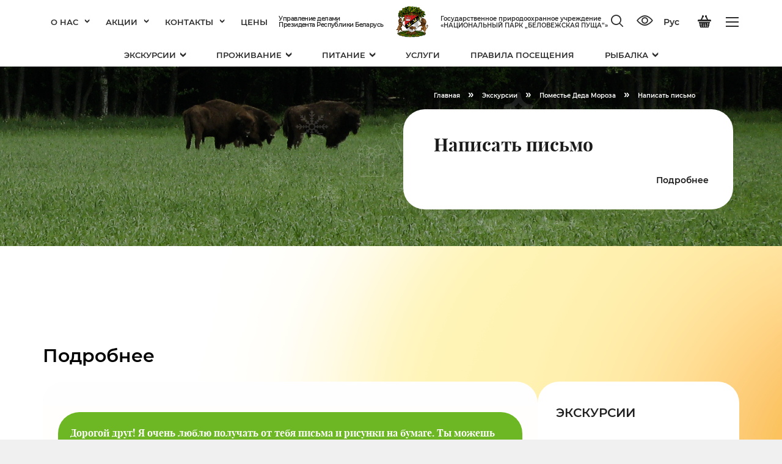

--- FILE ---
content_type: text/html; charset=UTF-8
request_url: https://npbp.by/tours/the-estate-of-father-frost/write-a-letter/
body_size: 25063
content:
<!DOCTYPE html>
<html lang="ru">
<head>
	<meta name="viewport" content="width=device-width, initial-scale=1.0">
	<meta http-equiv="Content-Type" content="text/html; charset=UTF-8" />
	<meta http-equiv="X-UA-Compatible" content="IE=edge">
	<meta name="format-detection" content="telephone=no">
	<meta name="SKYPE_TOOLBAR" content="SKYPE_TOOLBAR_PARSER_COMPATIBLE">
	<link rel="apple-touch-icon" sizes="57x57" href="/apple-icon-57x57.png">
	<link rel="apple-touch-icon" sizes="60x60" href="/apple-icon-60x60.png">
	<link rel="apple-touch-icon" sizes="72x72" href="/apple-icon-72x72.png">
	<link rel="apple-touch-icon" sizes="76x76" href="/apple-icon-76x76.png">
	<link rel="apple-touch-icon" sizes="114x114" href="/apple-icon-114x114.png">
	<link rel="apple-touch-icon" sizes="120x120" href="/apple-icon-120x120.png">
	<link rel="apple-touch-icon" sizes="144x144" href="/apple-icon-144x144.png">
	<link rel="apple-touch-icon" sizes="152x152" href="/apple-icon-152x152.png">
	<link rel="apple-touch-icon" sizes="180x180" href="/apple-icon-180x180.png">
	<link rel="icon" type="image/png" sizes="192x192"  href="/android-icon-192x192.png">
	<link rel="icon" type="image/png" sizes="32x32" href="/favicon-32x32.png">
	<link rel="icon" type="image/png" sizes="96x96" href="/favicon-96x96.png">
	<link rel="icon" type="image/png" sizes="16x16" href="/favicon-16x16.png">
	<link rel="manifest" href="/manifest.json">
	<meta name="msapplication-TileColor" content="#ffffff">
	<meta name="msapplication-TileImage" content="/ms-icon-144x144.png">
	<meta name="theme-color" content="#ffffff">
	<title>Экскурсии - Официальный сайт Национального парка Беловежская пуща</title>
	<meta name="robots" content="index, follow" />
	<meta name="keywords" content="Национальный парк Беловежская пуща официальный сайт" />
	<meta name="description" content="Национальный парк Беловежская пуща официальный сайт" />
		<meta property="og:locale" content="ru_ru" />
	<meta name="twitter:site" content="Официальный сайт Национального парка Беловежская пуща"/>
	<meta name="twitter:title" content="Экскурсии - Официальный сайт Национального парка Беловежская пуща">
	<meta name="twitter:description" content="Национальный парк Беловежская пуща официальный сайт"/>
	<meta property="og:title" content="Экскурсии - Официальный сайт Национального парка Беловежская пуща"/>
	<meta property="og:description" content="Национальный парк Беловежская пуща официальный сайт"/>
	<meta property="og:image" content="/image250X250.png"/>
	<meta property="og:site_name" content="Официальный сайт Национального парка Беловежская пуща"/>
	<meta property="og:url" content="https:///tours/the-estate-of-father-frost/write-a-letter/"/>
	<meta property="og:type" content="website"/>
	<meta property="fb:app_id" content="133206524063303"/>
	<link href="/bitrix/js/ui/design-tokens/dist/ui.design-tokens.min.css?169693772822029" type="text/css"  rel="stylesheet" />
<link href="/bitrix/js/ui/fonts/opensans/ui.font.opensans.min.css?16969377292320" type="text/css"  rel="stylesheet" />
<link href="/bitrix/js/main/popup/dist/main.popup.bundle.min.css?169693772926598" type="text/css"  rel="stylesheet" />
<link href="/bitrix/js/main/core/css/core_date.min.css?16969377299928" type="text/css"  rel="stylesheet" />
<link href="/local/templates/.default/css/normalize.min.css?16969375762307" type="text/css"  data-template-style="true"  rel="stylesheet" />
<link href="/local/templates/.default/fonts/icomoon/style.css?16969375762874" type="text/css"  data-template-style="true"  rel="stylesheet" />
<link href="/local/templates/.default/css/subscribe-fix.css?1696937576951" type="text/css"  data-template-style="true"  rel="stylesheet" />
<link href="/local/templates/.default/css/front.css?173331267965942" type="text/css"  data-template-style="true"  rel="stylesheet" />
<link href="/local/templates/.default/plugins/slick/slick.css?16969375761801" type="text/css"  data-template-style="true"  rel="stylesheet" />
<link href="/local/templates/.default/plugins/fancybox-master/dist/jquery.fancybox.min.css?169693757614228" type="text/css"  data-template-style="true"  rel="stylesheet" />
<link href="/local/templates/.default/plugins/sweetalert2-master/dist/sweetalert2.min.css?169693757614597" type="text/css"  data-template-style="true"  rel="stylesheet" />
<link href="/local/templates/.default/plugins/intl-tel-input-master/build/css/intlTelInput.min.css?169693757621132" type="text/css"  data-template-style="true"  rel="stylesheet" />
<link href="/local/templates/.default/plugins/jQueryFormStyler-master/jquery.formstyler.min.css?169693757611033" type="text/css"  data-template-style="true"  rel="stylesheet" />
<link href="/local/templates/.default/plugins/videojs/video-js.min.css?169693757649072" type="text/css"  data-template-style="true"  rel="stylesheet" />
<link href="/local/templates/.default/css/npbp-style.css?175889109889" type="text/css"  data-template-style="true"  rel="stylesheet" />
<link href="/local/templates/main/styles.min.css?1733312450168915" type="text/css"  data-template-style="true"  rel="stylesheet" />
<script type="text/javascript">if(!window.BX)window.BX={};if(!window.BX.message)window.BX.message=function(mess){if(typeof mess==='object'){for(let i in mess) {BX.message[i]=mess[i];} return true;}};</script>
<script type="text/javascript">(window.BX||top.BX).message({'JS_CORE_LOADING':'Загрузка...','JS_CORE_NO_DATA':'- Нет данных -','JS_CORE_WINDOW_CLOSE':'Закрыть','JS_CORE_WINDOW_EXPAND':'Развернуть','JS_CORE_WINDOW_NARROW':'Свернуть в окно','JS_CORE_WINDOW_SAVE':'Сохранить','JS_CORE_WINDOW_CANCEL':'Отменить','JS_CORE_WINDOW_CONTINUE':'Продолжить','JS_CORE_H':'ч','JS_CORE_M':'м','JS_CORE_S':'с','JSADM_AI_HIDE_EXTRA':'Скрыть лишние','JSADM_AI_ALL_NOTIF':'Показать все','JSADM_AUTH_REQ':'Требуется авторизация!','JS_CORE_WINDOW_AUTH':'Войти','JS_CORE_IMAGE_FULL':'Полный размер'});</script>

<script type="text/javascript" src="/bitrix/js/main/core/core.min.js?1696937729220181"></script>

<script>BX.setJSList(['/bitrix/js/main/core/core_ajax.js','/bitrix/js/main/core/core_promise.js','/bitrix/js/main/polyfill/promise/js/promise.js','/bitrix/js/main/loadext/loadext.js','/bitrix/js/main/loadext/extension.js','/bitrix/js/main/polyfill/promise/js/promise.js','/bitrix/js/main/polyfill/find/js/find.js','/bitrix/js/main/polyfill/includes/js/includes.js','/bitrix/js/main/polyfill/matches/js/matches.js','/bitrix/js/ui/polyfill/closest/js/closest.js','/bitrix/js/main/polyfill/fill/main.polyfill.fill.js','/bitrix/js/main/polyfill/find/js/find.js','/bitrix/js/main/polyfill/matches/js/matches.js','/bitrix/js/main/polyfill/core/dist/polyfill.bundle.js','/bitrix/js/main/core/core.js','/bitrix/js/main/polyfill/intersectionobserver/js/intersectionobserver.js','/bitrix/js/main/lazyload/dist/lazyload.bundle.js','/bitrix/js/main/polyfill/core/dist/polyfill.bundle.js','/bitrix/js/main/parambag/dist/parambag.bundle.js']);
</script>
<script type="text/javascript">(window.BX||top.BX).message({'pull_server_enabled':'Y','pull_config_timestamp':'1755071855','pull_guest_mode':'N','pull_guest_user_id':'0'});(window.BX||top.BX).message({'PULL_OLD_REVISION':'Для продолжения корректной работы с сайтом необходимо перезагрузить страницу.'});</script>
<script type="text/javascript">(window.BX||top.BX).message({'AMPM_MODE':false});(window.BX||top.BX).message({'MONTH_1':'Январь','MONTH_2':'Февраль','MONTH_3':'Март','MONTH_4':'Апрель','MONTH_5':'Май','MONTH_6':'Июнь','MONTH_7':'Июль','MONTH_8':'Август','MONTH_9':'Сентябрь','MONTH_10':'Октябрь','MONTH_11':'Ноябрь','MONTH_12':'Декабрь','MONTH_1_S':'января','MONTH_2_S':'февраля','MONTH_3_S':'марта','MONTH_4_S':'апреля','MONTH_5_S':'мая','MONTH_6_S':'июня','MONTH_7_S':'июля','MONTH_8_S':'августа','MONTH_9_S':'сентября','MONTH_10_S':'октября','MONTH_11_S':'ноября','MONTH_12_S':'декабря','MON_1':'янв','MON_2':'фев','MON_3':'мар','MON_4':'апр','MON_5':'мая','MON_6':'июн','MON_7':'июл','MON_8':'авг','MON_9':'сен','MON_10':'окт','MON_11':'ноя','MON_12':'дек','DAY_OF_WEEK_0':'Воскресенье','DAY_OF_WEEK_1':'Понедельник','DAY_OF_WEEK_2':'Вторник','DAY_OF_WEEK_3':'Среда','DAY_OF_WEEK_4':'Четверг','DAY_OF_WEEK_5':'Пятница','DAY_OF_WEEK_6':'Суббота','DOW_0':'Вс','DOW_1':'Пн','DOW_2':'Вт','DOW_3':'Ср','DOW_4':'Чт','DOW_5':'Пт','DOW_6':'Сб','FD_SECOND_AGO_0':'#VALUE# секунд назад','FD_SECOND_AGO_1':'#VALUE# секунду назад','FD_SECOND_AGO_10_20':'#VALUE# секунд назад','FD_SECOND_AGO_MOD_1':'#VALUE# секунду назад','FD_SECOND_AGO_MOD_2_4':'#VALUE# секунды назад','FD_SECOND_AGO_MOD_OTHER':'#VALUE# секунд назад','FD_SECOND_DIFF_0':'#VALUE# секунд','FD_SECOND_DIFF_1':'#VALUE# секунда','FD_SECOND_DIFF_10_20':'#VALUE# секунд','FD_SECOND_DIFF_MOD_1':'#VALUE# секунда','FD_SECOND_DIFF_MOD_2_4':'#VALUE# секунды','FD_SECOND_DIFF_MOD_OTHER':'#VALUE# секунд','FD_SECOND_SHORT':'#VALUE#с','FD_MINUTE_AGO_0':'#VALUE# минут назад','FD_MINUTE_AGO_1':'#VALUE# минуту назад','FD_MINUTE_AGO_10_20':'#VALUE# минут назад','FD_MINUTE_AGO_MOD_1':'#VALUE# минуту назад','FD_MINUTE_AGO_MOD_2_4':'#VALUE# минуты назад','FD_MINUTE_AGO_MOD_OTHER':'#VALUE# минут назад','FD_MINUTE_DIFF_0':'#VALUE# минут','FD_MINUTE_DIFF_1':'#VALUE# минута','FD_MINUTE_DIFF_10_20':'#VALUE# минут','FD_MINUTE_DIFF_MOD_1':'#VALUE# минута','FD_MINUTE_DIFF_MOD_2_4':'#VALUE# минуты','FD_MINUTE_DIFF_MOD_OTHER':'#VALUE# минут','FD_MINUTE_0':'#VALUE# минут','FD_MINUTE_1':'#VALUE# минуту','FD_MINUTE_10_20':'#VALUE# минут','FD_MINUTE_MOD_1':'#VALUE# минуту','FD_MINUTE_MOD_2_4':'#VALUE# минуты','FD_MINUTE_MOD_OTHER':'#VALUE# минут','FD_MINUTE_SHORT':'#VALUE#мин','FD_HOUR_AGO_0':'#VALUE# часов назад','FD_HOUR_AGO_1':'#VALUE# час назад','FD_HOUR_AGO_10_20':'#VALUE# часов назад','FD_HOUR_AGO_MOD_1':'#VALUE# час назад','FD_HOUR_AGO_MOD_2_4':'#VALUE# часа назад','FD_HOUR_AGO_MOD_OTHER':'#VALUE# часов назад','FD_HOUR_DIFF_0':'#VALUE# часов','FD_HOUR_DIFF_1':'#VALUE# час','FD_HOUR_DIFF_10_20':'#VALUE# часов','FD_HOUR_DIFF_MOD_1':'#VALUE# час','FD_HOUR_DIFF_MOD_2_4':'#VALUE# часа','FD_HOUR_DIFF_MOD_OTHER':'#VALUE# часов','FD_HOUR_SHORT':'#VALUE#ч','FD_YESTERDAY':'вчера','FD_TODAY':'сегодня','FD_TOMORROW':'завтра','FD_DAY_AGO_0':'#VALUE# дней назад','FD_DAY_AGO_1':'#VALUE# день назад','FD_DAY_AGO_10_20':'#VALUE# дней назад','FD_DAY_AGO_MOD_1':'#VALUE# день назад','FD_DAY_AGO_MOD_2_4':'#VALUE# дня назад','FD_DAY_AGO_MOD_OTHER':'#VALUE# дней назад','FD_DAY_DIFF_0':'#VALUE# дней','FD_DAY_DIFF_1':'#VALUE# день','FD_DAY_DIFF_10_20':'#VALUE# дней','FD_DAY_DIFF_MOD_1':'#VALUE# день','FD_DAY_DIFF_MOD_2_4':'#VALUE# дня','FD_DAY_DIFF_MOD_OTHER':'#VALUE# дней','FD_DAY_AT_TIME':'#DAY# в #TIME#','FD_DAY_SHORT':'#VALUE#д','FD_MONTH_AGO_0':'#VALUE# месяцев назад','FD_MONTH_AGO_1':'#VALUE# месяц назад','FD_MONTH_AGO_10_20':'#VALUE# месяцев назад','FD_MONTH_AGO_MOD_1':'#VALUE# месяц назад','FD_MONTH_AGO_MOD_2_4':'#VALUE# месяца назад','FD_MONTH_AGO_MOD_OTHER':'#VALUE# месяцев назад','FD_MONTH_DIFF_0':'#VALUE# месяцев','FD_MONTH_DIFF_1':'#VALUE# месяц','FD_MONTH_DIFF_10_20':'#VALUE# месяцев','FD_MONTH_DIFF_MOD_1':'#VALUE# месяц','FD_MONTH_DIFF_MOD_2_4':'#VALUE# месяца','FD_MONTH_DIFF_MOD_OTHER':'#VALUE# месяцев','FD_MONTH_SHORT':'#VALUE#мес','FD_YEARS_AGO_0':'#VALUE# лет назад','FD_YEARS_AGO_1':'#VALUE# год назад','FD_YEARS_AGO_10_20':'#VALUE# лет назад','FD_YEARS_AGO_MOD_1':'#VALUE# год назад','FD_YEARS_AGO_MOD_2_4':'#VALUE# года назад','FD_YEARS_AGO_MOD_OTHER':'#VALUE# лет назад','FD_YEARS_DIFF_0':'#VALUE# лет','FD_YEARS_DIFF_1':'#VALUE# год','FD_YEARS_DIFF_10_20':'#VALUE# лет','FD_YEARS_DIFF_MOD_1':'#VALUE# год','FD_YEARS_DIFF_MOD_2_4':'#VALUE# года','FD_YEARS_DIFF_MOD_OTHER':'#VALUE# лет','FD_YEARS_SHORT_0':'#VALUE#л','FD_YEARS_SHORT_1':'#VALUE#г','FD_YEARS_SHORT_10_20':'#VALUE#л','FD_YEARS_SHORT_MOD_1':'#VALUE#г','FD_YEARS_SHORT_MOD_2_4':'#VALUE#г','FD_YEARS_SHORT_MOD_OTHER':'#VALUE#л','CAL_BUTTON':'Выбрать','CAL_TIME_SET':'Установить время','CAL_TIME':'Время','FD_LAST_SEEN_TOMORROW':'завтра в #TIME#','FD_LAST_SEEN_NOW':'только что','FD_LAST_SEEN_TODAY':'сегодня в #TIME#','FD_LAST_SEEN_YESTERDAY':'вчера в #TIME#','FD_LAST_SEEN_MORE_YEAR':'более года назад'});</script>
<script type="extension/settings" data-extension="main.date">{"formats":{"FORMAT_DATE":"DD.MM.YYYY","FORMAT_DATETIME":"DD.MM.YYYY HH:MI:SS","SHORT_DATE_FORMAT":"d.m.Y","MEDIUM_DATE_FORMAT":"j M Y","LONG_DATE_FORMAT":"j F Y","DAY_MONTH_FORMAT":"j F","DAY_SHORT_MONTH_FORMAT":"j M","SHORT_DAY_OF_WEEK_MONTH_FORMAT":"D, j F","SHORT_DAY_OF_WEEK_SHORT_MONTH_FORMAT":"D, j M","DAY_OF_WEEK_MONTH_FORMAT":"l, j F","FULL_DATE_FORMAT":"l, j F  Y","SHORT_TIME_FORMAT":"H:i","LONG_TIME_FORMAT":"H:i:s"}}</script>
<script type="text/javascript">(window.BX||top.BX).message({'WEEK_START':'1'});</script>
<script type="text/javascript">(window.BX||top.BX).message({'LANGUAGE_ID':'ru','FORMAT_DATE':'DD.MM.YYYY','FORMAT_DATETIME':'DD.MM.YYYY HH:MI:SS','COOKIE_PREFIX':'BITRIX_SM','SERVER_TZ_OFFSET':'-10800','UTF_MODE':'Y','SITE_ID':'s1','SITE_DIR':'/','USER_ID':'','SERVER_TIME':'1768444936','USER_TZ_OFFSET':'21600','USER_TZ_AUTO':'Y','bitrix_sessid':'7e4454f8ef4abbc75fd4500aa14516c5'});</script>


<script type="text/javascript" src="/bitrix/js/pull/protobuf/protobuf.min.js?169693773276433"></script>
<script type="text/javascript" src="/bitrix/js/pull/protobuf/model.min.js?169693773214190"></script>
<script type="text/javascript" src="/bitrix/js/rest/client/rest.client.min.js?16969377329240"></script>
<script type="text/javascript" src="/bitrix/js/pull/client/pull.client.min.js?169693773248309"></script>
<script type="text/javascript" src="/bitrix/js/main/core/core_fx.min.js?16969377299768"></script>
<script type="text/javascript" src="//yastatic.net/browser-updater/v1/script.js"></script>
<script type="text/javascript" src="/bitrix/js/main/core/core_ls.min.js?16969377297365"></script>
<script type="text/javascript" src="/bitrix/js/main/jquery/jquery-1.12.4.min.js?169693773097163"></script>
<script type="text/javascript" src="/bitrix/js/main/popup/dist/main.popup.bundle.min.js?169693772965670"></script>
<script type="text/javascript" src="/bitrix/js/main/date/main.date.min.js?169693772917992"></script>
<script type="text/javascript" src="/bitrix/js/main/core/core_date.min.js?169693772926661"></script>
<script type="text/javascript" src="/bitrix/js/yandex.metrika/script.js?17550726816603"></script>
<script type="text/javascript">if (Intl && Intl.DateTimeFormat) document.cookie="BITRIX_SM_TZ="+Intl.DateTimeFormat().resolvedOptions().timeZone+"; path=/; expires=Fri, 01 Jan 2027 00:00:00 -0300";</script>
<script type="text/javascript">
					(function () {
						"use strict";

						var counter = function ()
						{
							var cookie = (function (name) {
								var parts = ("; " + document.cookie).split("; " + name + "=");
								if (parts.length == 2) {
									try {return JSON.parse(decodeURIComponent(parts.pop().split(";").shift()));}
									catch (e) {}
								}
							})("BITRIX_CONVERSION_CONTEXT_s1");

							if (cookie && cookie.EXPIRE >= BX.message("SERVER_TIME"))
								return;

							var request = new XMLHttpRequest();
							request.open("POST", "/bitrix/tools/conversion/ajax_counter.php", true);
							request.setRequestHeader("Content-type", "application/x-www-form-urlencoded");
							request.send(
								"SITE_ID="+encodeURIComponent("s1")+
								"&sessid="+encodeURIComponent(BX.bitrix_sessid())+
								"&HTTP_REFERER="+encodeURIComponent(document.referrer)
							);
						};

						if (window.frameRequestStart === true)
							BX.addCustomEvent("onFrameDataReceived", counter);
						else
							BX.ready(counter);
					})();
				</script>
            <script type="text/javascript">
                window.dataLayerName = 'dataLayer';
                var dataLayerName = window.dataLayerName;
            </script>
            <!-- Yandex.Metrika counter -->
            <script type="text/javascript">
                (function (m, e, t, r, i, k, a) {
                    m[i] = m[i] || function () {
                        (m[i].a = m[i].a || []).push(arguments)
                    };
                    m[i].l = 1 * new Date();
                    k = e.createElement(t), a = e.getElementsByTagName(t)[0], k.async = 1, k.src = r, a.parentNode.insertBefore(k, a)
                })
                (window, document, "script", "https://mc.yandex.ru/metrika/tag.js", "ym");

                ym("103714731", "init", {
                    clickmap: true,
                    trackLinks: true,
                    accurateTrackBounce: true,
                    webvisor: true,
                    ecommerce: dataLayerName,
                    params: {
                        __ym: {
                            "ymCmsPlugin": {
                                "cms": "1c-bitrix",
                                "cmsVersion": "23.500",
                                "pluginVersion": "1.0.8",
                                'ymCmsRip': 1547208233                            }
                        }
                    }
                });

                document.addEventListener("DOMContentLoaded", function() {
                                    });

            </script>
            <!-- /Yandex.Metrika counter -->
                    <script type="text/javascript">
            window.counters = ["103714731"];
        </script>
        
<script>window[window.dataLayerName] = window[window.dataLayerName] || [];</script>



<script type="text/javascript" src="/local/templates/.default/js/modernizr-2.8.3.min.js?169693757615518"></script>
<script type="text/javascript" src="/local/templates/.default/js/jquery-3.2.1.min.js?169693757686663"></script>
<script type="text/javascript" src="/local/templates/.default/plugins/slick/slick.min.js?169693757642864"></script>
<script type="text/javascript" src="/local/templates/.default/plugins/fancybox-master/dist/jquery.fancybox.min.js?169693757654684"></script>
<script type="text/javascript" src="/local/templates/.default/plugins/jquery-animateNumber-master/jquery.animateNumber.min.js?16969375761396"></script>
<script type="text/javascript" src="/local/templates/.default/plugins/sticky-js-master/dist/sticky.min.js?16969375766231"></script>
<script type="text/javascript" src="/local/templates/.default/plugins/sweetalert2-master/dist/sweetalert2.min.js?169693757624459"></script>
<script type="text/javascript" src="/local/templates/.default/plugins/intl-tel-input-master/build/js/intlTelInput.min.js?169693757627424"></script>
<script type="text/javascript" src="/local/templates/.default/plugins/jQueryFormStyler-master/jquery.formstyler.min.js?169693757619953"></script>
<script type="text/javascript" src="/local/templates/.default/plugins/videojs/video.min.js?1696937576202851"></script>
<script type="text/javascript" src="/local/templates/.default/js/stopExecutionOnTimeout.min.js?16969375762057"></script>
<script type="text/javascript" src="/local/templates/.default/plugins/lazyload/lazyload.min.js?16969375768894"></script>
<script type="text/javascript" src="/local/templates/.default/js/default.min.js?16969375762748"></script>
<script type="text/javascript" src="/local/templates/.default/js/main.min.js?169693757624540"></script>
<script type="text/javascript" src="/local/templates/.default/js/npbp-script.js?17588922842809"></script>
<script type="text/javascript" src="/local/templates/.default/components/bitrix/sale.basket.basket.line/main/script.min.js?16969375763864"></script>
<script type="text/javascript">var _ba = _ba || []; _ba.push(["aid", "ab58f1dcd563bb5950c086da1b4b4ca8"]); _ba.push(["host", "npbp.by"]); (function() {var ba = document.createElement("script"); ba.type = "text/javascript"; ba.async = true;ba.src = (document.location.protocol == "https:" ? "https://" : "http://") + "bitrix.info/ba.js";var s = document.getElementsByTagName("script")[0];s.parentNode.insertBefore(ba, s);})();</script>


<meta name="yandex-verification" content="285a05af3b838f6f" />
<meta name="google-site-verification" content="mY9-ysrjuUhDHmhd57eRadkakWJVtwRAtdI5H_MHf6c" />

</head>
<body class="not-front tours the-estate-of-father-frost write-a-letter lvl-3">
<div id="panel"></div>
<div class="mobile-menu-block">
	<div class="mobile-menu-bg"></div>
	<div class="mobile-menu-wrapper">
		<div class="mobile-menu-content">
			<div class="mobile-menu-inner">
					<div class="main-menu">
		<ul class="flex top-lvl">
			
				
				
					<li class="">
						<a href="/about/" title="О нас">О нас<span class="icon-arrow-bottom"></span></a>
						<ul>
				
				
			
				
				
											<li class=""><a href="/about/goals-and-objectives/" title="ЦЕЛИ И ЗАДАЧИ">ЦЕЛИ И ЗАДАЧИ</a></li>
					
				
				
			
				
				
											<li class=""><a href="/about/history/" title="ИСТОРИЯ">ИСТОРИЯ</a></li>
					
				
				
			
				
				
											<li class=""><a href="/aviaries/index.php" title="ВОЛЬЕРЫ">ВОЛЬЕРЫ</a></li>
					
				
				
			
				
				
											<li class=""><a href="/about/values/" title="ИСТОРИКО-КУЛЬТУРНЫЕ ЦЕННОСТИ">ИСТОРИКО-КУЛЬТУРНЫЕ ЦЕННОСТИ</a></li>
					
				
				
			
				
				
											<li class=""><a href="/about/science/" title="НАУКА">НАУКА</a></li>
					
				
				
			
				
				
											<li class=""><a href="/about/the-project/" title="ПРОЕКТЫ">ПРОЕКТЫ</a></li>
					
				
				
			
				
				
											<li class=""><a href="/about/production/" title="ПРОДУКЦИЯ">ПРОДУКЦИЯ</a></li>
					
				
				
			
				
				
											<li class=""><a href="/about/profsoyuz/profsojuz.php" title="ПРОФСОЮЗ">ПРОФСОЮЗ</a></li>
					
				
				
			
				
				
											<li class=""><a href="/about/certification/index.php" title="СЕРТИФИКАЦИЯ">СЕРТИФИКАЦИЯ</a></li>
					
				
				
			
				
				
											<li class=""><a href="/about/documents/" title="ДОКУМЕНТЫ">ДОКУМЕНТЫ</a></li>
					
				
				
			
				
				
											<li class=""><a href="/about/library/" title="БИБЛИОТЕКА">БИБЛИОТЕКА</a></li>
					
				
				
			
				
				
											<li class=""><a href="/about/news/" title="НОВОСТИ">НОВОСТИ</a></li>
					
				
				
			
				
				
											<li class=""><a href="/about/faq/" title="ОБРАТНАЯ СВЯЗЬ">ОБРАТНАЯ СВЯЗЬ</a></li>
					
				
				
			
				
				
											<li class=""><a href="/about/opinion/" title="ОТЗЫВЫ">ОТЗЫВЫ</a></li>
					
				
				
			
				
				
											<li class=""><a href="/about/about-us-in-details/index.php" title="О НАС В ДЕТАЛЯХ">О НАС В ДЕТАЛЯХ</a></li>
					
				
				
			
				
				
											<li class=""><a href="/about/Hunting/hunting.php" title="ОХОТА И РЫБАЛКА">ОХОТА И РЫБАЛКА</a></li>
					
				
				
			
				
				
											<li class=""><a href="/about/photo-gallery/" title="ФОТОГАЛЕРЕЯ">ФОТОГАЛЕРЕЯ</a></li>
					
				
				
			
				
				
											<li class=""><a href="/about/video-gallery/" title="ВИДЕОГАЛЕРЕЯ">ВИДЕОГАЛЕРЕЯ</a></li>
					
				
				
			
				
				
											<li class=""><a href="/about/virtual-tour/" title="ВИРТУАЛЬНЫЕ ТУРЫ">ВИРТУАЛЬНЫЕ ТУРЫ</a></li>
					
				
				
			
				
				
											<li class=""><a href="/about/onlayn-kamera/" title="ОНЛАЙН КАМЕРА">ОНЛАЙН КАМЕРА</a></li>
					
				
				
			
									</ul></li>				
				
					<li class="">
						<a href="/promotions-and-offers/" title="Акции">Акции<span class="icon-arrow-bottom"></span></a>
						<ul>
				
				
			
				
				
											<li class=""><a href="/promotions-and-offers/promo/" title="Акции">Акции</a></li>
					
				
				
			
				
				
											<li class=""><a href="/promotions-and-offers/offers/" title="Предложения">Предложения</a></li>
					
				
				
			
									</ul></li>				
				
					<li class="">
						<a href="/contacts/" title="Контакты">Контакты<span class="icon-arrow-bottom"></span></a>
						<ul>
				
				
			
				
				
											<li class=""><a href="/contacts/#time" title="Время работы объектов">Время работы объектов</a></li>
					
				
				
			
				
				
											<li class=""><a href="/contacts/#how-to-get" title="Как добраться">Как добраться</a></li>
					
				
				
			
				
				
											<li class=""><a href="/contacts/jobs/" title="Вакансии">Вакансии</a></li>
					
				
				
			
				
				
											<li class=""><a href="/contacts/electronic-applications/" title="Обращения граждан">Обращения граждан</a></li>
					
				
				
			
									</ul></li>				
				
											<li class="item ">
							<a href="/download/" title="Цены">Цены</a>
						</li>
					
				
				
			
			
		</ul>
	</div>
					<div class="open add-menu ">
					<ul class="content flex">

				
					
					
													<li class="item ">
								<a href="/tours/" title="Экскурсии">
									<div class="wrapper">
																				<div class="name">Экскурсии</div>
																					<div class="subname">онлайн продажа</div>
																			</div>
									<span class="icon-arrow-bottom"></span>
								</a>
							<ul>
													
					
					
				
					
					
													<li class="item  "><a href="/tours/tours-/" title="Экскурсии ">Экскурсии </a>
								<ul>
						
					
					
				
					
					
						
															<li class="item  desktop-hide"><a href="/tours/sightseeing-tour/" title="Обзорная экскурсия по Беловежской пуще с посещением Экскурсионных вольеров">Обзорная экскурсия по Беловежской пуще с посещением Экскурсионных вольеров</a></li>
							
						
					
					
				
					
					
						
															<li class="item  desktop-hide"><a href="/tours/the-museum-of-nature/" title="Музей природы">Музей природы</a></li>
							
						
					
					
				
					
					
						
															<li class="item current desktop-hide"><a href="/tours/the-estate-of-father-frost/" title="Поместье Деда Мороза">Поместье Деда Мороза</a></li>
							
						
					
					
				
					
					
						
															<li class="item  desktop-hide"><a href="/tours/zoo-enclosures/" title="Экскурсионные вольеры">Экскурсионные вольеры</a></li>
							
						
					
					
				
					
					
						
															<li class="item  desktop-hide"><a href="/tours/vygonovskoe/" title="Выгоновское">Выгоновское</a></li>
							
						
					
					
				
					
					
						
															<li class="item  desktop-hide"><a href="/tours/a-city-tour-with-a-visit-to-the-museum-of-folk-life/" title="Обзорная экскурсия с посещением Музея народного быта">Обзорная экскурсия с посещением Музея народного быта</a></li>
							
						
					
					
				
					
					
						
															<li class="item  desktop-hide"><a href="/tours/archaeological-museum-under-the-open-sky-/" title="Археологический музей под открытым небом ">Археологический музей под открытым небом </a></li>
							
						
					
					
				
					
					
						
															<li class="item  desktop-hide"><a href="/tours/tur-mir-dikoy-prirody/" title="Тур «Мир дикой природы»">Тур «Мир дикой природы»</a></li>
							
						
					
					
				
											</ul></li>					
					
													<li class="item  "><a href="/tours/cycle-routes/" title="Веломаршруты">Веломаршруты</a>
								<ul>
						
					
					
				
					
					
						
															<li class="item  desktop-hide"><a href="/tours/Animal-transition/" title="Звериный переход">Звериный переход</a></li>
							
						
					
					
				
					
					
						
															<li class="item  desktop-hide"><a href="/tours/voitov-most/" title="Войтов мост">Войтов мост</a></li>
							
						
					
					
				
					
					
						
															<li class="item  desktop-hide"><a href="/tours/forest-secrets/" title="Лесные тайны">Лесные тайны</a></li>
							
						
					
					
				
					
					
						
															<li class="item  desktop-hide"><a href="/tours/great-trip/" title="Большое путешествие">Большое путешествие</a></li>
							
						
					
					
				
					
					
						
															<li class="item  desktop-hide"><a href="/tours/royal-meadow/" title="Царская поляна">Царская поляна</a></li>
							
						
					
					
				
					
					
						
															<li class="item  desktop-hide"><a href="/tours/kamenyuki-bely-lesok/" title="Каменюки-Белый Лесок">Каменюки-Белый Лесок</a></li>
							
						
					
					
				
					
					
						
															<li class="item  desktop-hide"><a href="/tours/elenskiy-bor/" title="Еленский Бор">Еленский Бор</a></li>
							
						
					
					
				
					
					
						
															<li class="item  desktop-hide"><a href="/tours/taynye-tropy/" title="Тайные тропы">Тайные тропы</a></li>
							
						
					
					
				
											</ul></li>					
					
													<li class="item  "><a href="/tours/hiking-trails/" title="Пешие маршруты">Пешие маршруты</a>
								<ul>
						
					
					
				
					
					
						
															<li class="item  desktop-hide"><a href="/tours/dokudovo/" title="Докудово">Докудово</a></li>
							
						
					
					
				
					
					
						
															<li class="item  desktop-hide"><a href="/tours/lake-ring/" title="Озерное кольцо">Озерное кольцо</a></li>
							
						
					
					
				
					
					
						
															<li class="item  desktop-hide"><a href="/tours/north-trail/" title="Северная тропа">Северная тропа</a></li>
							
						
					
					
				
											</ul></li>					
					
													<li class="item  "><a href="/tours/car-walking-tours/" title="Авто, электро, пешеходные">Авто, электро, пешеходные</a>
								<ul>
						
					
					
				
					
					
						
															<li class="item  desktop-hide"><a href="/tours/pagan-grove/" title="Языческая дубрава">Языческая дубрава</a></li>
							
						
					
					
				
					
					
						
															<li class="item  desktop-hide"><a href="/tours/protected-oak-forest/" title="Заповедная дубрава">Заповедная дубрава</a></li>
							
						
					
					
				
					
					
						
															<li class="item  desktop-hide"><a href="/tours/in-the-wake-of-napoleon/" title="По следам Наполеона">По следам Наполеона</a></li>
							
						
					
					
				
					
					
						
															<li class="item  desktop-hide"><a href="/tours/on-the-green-corridor/" title="По зеленому коридору">По зеленому коридору</a></li>
							
						
					
					
				
											</ul></li></ul></li>					
					
													<li class="item ">
								<a href="/residence/" title="Проживание">
									<div class="wrapper">
																				<div class="name">Проживание</div>
																			</div>
									<span class="icon-arrow-bottom"></span>
								</a>
							<ul>
													
					
					
				
					
					
						
															<li class="item  "><a href="/residence/hotel-2/" title="Гостиница №2">Гостиница №2</a></li>
							
						
					
					
				
					
					
													<li class="item  "><a href="/residence/gk-zharkovschina/" title="ГК «Жарковщина»">ГК «Жарковщина»</a>
								<ul>
						
					
					
				
					
					
						
															<li class="item  desktop-hide"><a href="/residence/gk-zharkovschina-building-1/" title="Корпус № 1">Корпус № 1</a></li>
							
						
					
					
				
					
					
						
															<li class="item  desktop-hide"><a href="/residence/gk-zharkovschina-building-2/" title="Корпус № 2 (Дом графа Тышкевича) ">Корпус № 2 (Дом графа Тышкевича) </a></li>
							
						
					
					
				
					
					
						
															<li class="item  desktop-hide"><a href="/residence/gk-zharkovschina-building-3/" title="Корпус №3">Корпус №3</a></li>
							
						
					
					
				
					
					
						
															<li class="item  desktop-hide"><a href="/residence/the-hotel-voitov-bridge/" title="Гостиница «Войтов Мост»">Гостиница «Войтов Мост»</a></li>
							
						
					
					
				
					
					
						
															<li class="item  desktop-hide"><a href="/residence/environmental-education-center/" title="Эколого-просветительский центр">Эколого-просветительский центр</a></li>
							
						
					
					
				
											</ul></li>					
					
													<li class="item  "><a href="/residence/guest-house/" title="Гостевые дома и места отдыха">Гостевые дома и места отдыха</a>
								<ul>
						
					
					
				
					
					
						
															<li class="item  desktop-hide"><a href="/residence/hunter-s-house-pererov/" title="Дом охотника «Переров» с кемпингом">Дом охотника «Переров» с кемпингом</a></li>
							
						
					
					
				
					
					
						
															<li class="item  desktop-hide"><a href="/residence/the-house-of-the-fisherman-lava/" title="Места отдыха">Места отдыха</a></li>
							
						
					
					
				
											</ul></li>					
					
						
															<li class="item  "><a href="/residence/the-hotel-vygonovskoe/" title="Гостиница ЛОХ «Выгоновское»">Гостиница ЛОХ «Выгоновское»</a></li>
							
						
					
					
				
					
					
						
															<li class="item  "><a href="/residence/guest-rooms-in-forestry/" title="Гостевые комнаты на территории лесничеств">Гостевые комнаты на территории лесничеств</a></li>
							
						
					
					
				
					
					
						
															<li class="item  "><a href="/residence/gostinichnyy-kompleks-park-otel-belovezhskaya-pushcha/" title="Гостиничный комплекс «Парк-отель «Беловежская пуща»">Гостиничный комплекс «Парк-отель «Беловежская пуща»</a></li>
							
						
					
					
				
											</ul></li>					
					
													<li class="item ">
								<a href="/food/" title="Питание">
									<div class="wrapper">
																				<div class="name">Питание</div>
																			</div>
									<span class="icon-arrow-bottom"></span>
								</a>
							<ul>
													
					
					
				
					
					
						
															<li class="item  "><a href="/food/the-restaurant-belovezhskaya-pushcha/" title="Ресторан «Беловежская пуща»">Ресторан «Беловежская пуща»</a></li>
							
						
					
					
				
					
					
						
															<li class="item  "><a href="/food/cafe-alesya/" title="Кафе «У Лесной»">Кафе «У Лесной»</a></li>
							
						
					
					
				
					
					
						
															<li class="item  "><a href="/food/cafe-pines/" title="Кафе «Сосны»">Кафе «Сосны»</a></li>
							
						
					
					
				
					
					
						
															<li class="item  "><a href="/food/cafe-lesnaya-skazka/" title="Кафе «Лесная сказка»">Кафе «Лесная сказка»</a></li>
							
						
					
					
				
					
					
						
															<li class="item  "><a href="/food/diner-a-hut-of-santa-claus/" title="Закусочная «Хата Деда Мороза»">Закусочная «Хата Деда Мороза»</a></li>
							
						
					
					
				
					
					
						
															<li class="item  "><a href="/food/kafe-lyasny-kut/" title="Кафе «Лясны кут»">Кафе «Лясны кут»</a></li>
							
						
					
					
				
					
					
						
															<li class="item  "><a href="/food/bar-no-2/" title="Бар гостиницы №2">Бар гостиницы №2</a></li>
							
						
					
					
				
					
					
						
															<li class="item  "><a href="/food/buffet-cc-zharkovschina/" title="Буфет ГК «Жарковщина»">Буфет ГК «Жарковщина»</a></li>
							
						
					
					
				
											</ul></li>					
					
						
															<li class="item ">
									<a href="/services/" title="Услуги">
										<div class="wrapper">
																						<div class="name">Услуги</div>
																					</div>
									</a>
								</li>
															
						
					
					
				
					
					
						
															<li class="item ">
									<a href="/upload/medialibrary/730/02y8vi551raa80vy6ol2bcn43uhcacxn/pravilaposeshcheniya2023.pdf" title="Правила посещения">
										<div class="wrapper">
																						<div class="name">Правила посещения</div>
																					</div>
									</a>
								</li>
															
						
					
					
				
					
					
													<li class="item ">
								<a href="/fishing/" title="Рыбалка">
									<div class="wrapper">
																				<div class="name">Рыбалка</div>
																					<div class="subname">онлайн продажа</div>
																			</div>
									<span class="icon-arrow-bottom"></span>
								</a>
							<ul>
													
					
					
				
					
					
													<li class="item  "><a href="/fishing/vygonovskoe/" title="Рыбалка &quot;Выгоновское&quot;">Рыбалка &quot;Выгоновское&quot;</a>
								<ul>
						
					
					
				
					
					
						
															<li class="item  desktop-hide"><a href="/fishing/amateur-fishing-in-the-equipped-areas-from-the-shore/" title="Любительский лов на оборудованных местах с берега">Любительский лов на оборудованных местах с берега</a></li>
							
						
					
					
				
					
					
						
															<li class="item  desktop-hide"><a href="/fishing/services-for-the-organization-of-amateur-fishing-with-personal-water-craft/" title="Услуги по предоставлению оборудованного места для спуска и подъема личных плавсредств на веслах">Услуги по предоставлению оборудованного места для спуска и подъема личных плавсредств на веслах</a></li>
							
						
					
					
				
					
					
						
															<li class="item  desktop-hide"><a href="/fishing/services-for-the-organization-of-amateur-fishing-with-personal-water-craft-with-sensomotory-to-10-hp/" title="Услуги по предоставлению оборудованного места для спуска и подъема личных плавсредств с бензомотором (до 10л.с.)">Услуги по предоставлению оборудованного места для спуска и подъема личных плавсредств с бензомотором (до 10л.с.)</a></li>
							
						
					
					
				
											</ul></li>					
					
													<li class="item  "><a href="/fishing/amateur-fishing/" title="Любительская рыбалка">Любительская рыбалка</a>
								<ul>
						
					
					
				
					
					
						
															<li class="item  desktop-hide"><a href="/fishing/uslugi-po-organizatsii-lyubitelskogo-lova-s-berega-prudy-sipurka-plyanta-1-lavy-pererovskiy-romanovts/" title="Услуги по организации любительского лова с берега (пруды: Сипурка, Плянта-1, Лавы, Переровский, Романовцы, водохранилище Лядское)">Услуги по организации любительского лова с берега (пруды: Сипурка, Плянта-1, Лавы, Переровский, Романовцы, водохранилище Лядское)</a></li>
							
						
					
					
				
					
					
						
															<li class="item  desktop-hide"><a href="/fishing/uslugi-po-organizatsii-lyubitelskogo-lova-s-plavsredstva-prudy-sipurka-plyanta-1-lavy-pererovskiy/" title="Услуги по организации любительского лова с плавсредства (пруды: Сипурка, Плянта-1, Лавы, Переровский, Романовцы)">Услуги по организации любительского лова с плавсредства (пруды: Сипурка, Плянта-1, Лавы, Переровский, Романовцы)</a></li>
							
						
					
					
				
					
					
						
															<li class="item  desktop-hide"><a href="/fishing/uslugi-po-organizatsii-lyubitelskogo-lova-s-plavsredstva-vodokhranilishche-lyadskoe/" title="Услуги по организации любительского лова с плавсредства (водохранилище Лядское)">Услуги по организации любительского лова с плавсредства (водохранилище Лядское)</a></li>
							
						
					
					
				
											</ul></li>					
					
						
															<li class="item  "><a href="/fishing/okhota/" title="Охота">Охота</a></li>
							
						
					
					
				
									</ul></li>				
									<li class="item">
						<a href="?special_version=Y" title="Версия для слабовидящих">Версия для слабовидящих</a>
					</li>
				
			</ul>
			</div>
			</div>
		</div>
	</div>
</div>
<header id="header" itemscope itemtype="http://schema.org/WPHeader" class="sticky">
	<div class="container">
		<div class="content flex">
			<div class="left-block">
					<div class="main-menu">
		<ul class="flex top-lvl">
			
				
				
					<li class="">
						<a href="/about/" title="О нас">О нас<span class="icon-arrow-bottom"></span></a>
						<ul>
				
				
			
				
				
											<li class=""><a href="/about/goals-and-objectives/" title="ЦЕЛИ И ЗАДАЧИ">ЦЕЛИ И ЗАДАЧИ</a></li>
					
				
				
			
				
				
											<li class=""><a href="/about/history/" title="ИСТОРИЯ">ИСТОРИЯ</a></li>
					
				
				
			
				
				
											<li class=""><a href="/aviaries/index.php" title="ВОЛЬЕРЫ">ВОЛЬЕРЫ</a></li>
					
				
				
			
				
				
											<li class=""><a href="/about/values/" title="ИСТОРИКО-КУЛЬТУРНЫЕ ЦЕННОСТИ">ИСТОРИКО-КУЛЬТУРНЫЕ ЦЕННОСТИ</a></li>
					
				
				
			
				
				
											<li class=""><a href="/about/science/" title="НАУКА">НАУКА</a></li>
					
				
				
			
				
				
											<li class=""><a href="/about/the-project/" title="ПРОЕКТЫ">ПРОЕКТЫ</a></li>
					
				
				
			
				
				
											<li class=""><a href="/about/production/" title="ПРОДУКЦИЯ">ПРОДУКЦИЯ</a></li>
					
				
				
			
				
				
											<li class=""><a href="/about/profsoyuz/profsojuz.php" title="ПРОФСОЮЗ">ПРОФСОЮЗ</a></li>
					
				
				
			
				
				
											<li class=""><a href="/about/certification/index.php" title="СЕРТИФИКАЦИЯ">СЕРТИФИКАЦИЯ</a></li>
					
				
				
			
				
				
											<li class=""><a href="/about/documents/" title="ДОКУМЕНТЫ">ДОКУМЕНТЫ</a></li>
					
				
				
			
				
				
											<li class=""><a href="/about/library/" title="БИБЛИОТЕКА">БИБЛИОТЕКА</a></li>
					
				
				
			
				
				
											<li class=""><a href="/about/news/" title="НОВОСТИ">НОВОСТИ</a></li>
					
				
				
			
				
				
											<li class=""><a href="/about/faq/" title="ОБРАТНАЯ СВЯЗЬ">ОБРАТНАЯ СВЯЗЬ</a></li>
					
				
				
			
				
				
											<li class=""><a href="/about/opinion/" title="ОТЗЫВЫ">ОТЗЫВЫ</a></li>
					
				
				
			
				
				
											<li class=""><a href="/about/about-us-in-details/index.php" title="О НАС В ДЕТАЛЯХ">О НАС В ДЕТАЛЯХ</a></li>
					
				
				
			
				
				
											<li class=""><a href="/about/Hunting/hunting.php" title="ОХОТА И РЫБАЛКА">ОХОТА И РЫБАЛКА</a></li>
					
				
				
			
				
				
											<li class=""><a href="/about/photo-gallery/" title="ФОТОГАЛЕРЕЯ">ФОТОГАЛЕРЕЯ</a></li>
					
				
				
			
				
				
											<li class=""><a href="/about/video-gallery/" title="ВИДЕОГАЛЕРЕЯ">ВИДЕОГАЛЕРЕЯ</a></li>
					
				
				
			
				
				
											<li class=""><a href="/about/virtual-tour/" title="ВИРТУАЛЬНЫЕ ТУРЫ">ВИРТУАЛЬНЫЕ ТУРЫ</a></li>
					
				
				
			
				
				
											<li class=""><a href="/about/onlayn-kamera/" title="ОНЛАЙН КАМЕРА">ОНЛАЙН КАМЕРА</a></li>
					
				
				
			
									</ul></li>				
				
					<li class="">
						<a href="/promotions-and-offers/" title="Акции">Акции<span class="icon-arrow-bottom"></span></a>
						<ul>
				
				
			
				
				
											<li class=""><a href="/promotions-and-offers/promo/" title="Акции">Акции</a></li>
					
				
				
			
				
				
											<li class=""><a href="/promotions-and-offers/offers/" title="Предложения">Предложения</a></li>
					
				
				
			
									</ul></li>				
				
					<li class="">
						<a href="/contacts/" title="Контакты">Контакты<span class="icon-arrow-bottom"></span></a>
						<ul>
				
				
			
				
				
											<li class=""><a href="/contacts/#time" title="Время работы объектов">Время работы объектов</a></li>
					
				
				
			
				
				
											<li class=""><a href="/contacts/#how-to-get" title="Как добраться">Как добраться</a></li>
					
				
				
			
				
				
											<li class=""><a href="/contacts/jobs/" title="Вакансии">Вакансии</a></li>
					
				
				
			
				
				
											<li class=""><a href="/contacts/electronic-applications/" title="Обращения граждан">Обращения граждан</a></li>
					
				
				
			
									</ul></li>				
				
											<li class="item ">
							<a href="/download/" title="Цены">Цены</a>
						</li>
					
				
				
			
			
		</ul>
	</div>
			</div>
			<div class="center-block">
				<a href="/" title="Официальный сайт Национального парка Беловежская пуща" class="flex">
					<div class="site-name site-name-left">
						<div class="line-0">Управление делами<br/> Президента Республики Беларусь</div>
					</div>
					<div class="logo-block">
						<div class="logo">
							<img src="/local/templates/.default/images/logo.png" alt="Официальный сайт Национального парка Беловежская пуща" />
						</div>
					</div>
					<div class="site-name site-name-right">
						<div class="line-1">Государственное природоохранное учреждение</div>
						<div class="line-2">&laquo;Национальный парк &#8222;Беловежская пуща&#8220;&raquo;</div>
					</div>
				</a>
			</div>
			<div class="right-block flex">
				

<div class="search-button">
	<button><span class="icon-search"></span></button>
</div>
<div class="search-block">
	<button class="close"><span class="icon-cross"></span></button>
	<div class="type-text">начните печатать</div>
	<button class="close-text">закрыть окно поиска</button>
	<div class="wrapper">
		<div class="search-form">
			<form action="/search/index.php">
				<div class="form-content">
					<button type="submit" class="icon"><span class="icon-search"></span></button>

											<input type="text" placeholder="Поиск" autocomplete="off" title="Поиск" name="q" size="15" required>
										<button type="submit" class="enter">Enter</button>
				</div>
			</form>
		</div>
	</div>
</div>				<div class="special-link">
					<a href="?special_version=Y" class="link" title="Версия для слабовидящих">
						<span class="icon icon-eye"></span>
					</a>
				</div>
				<div class="select-language">
	<ul>
		<li>
			<span class="wrapper">
				<span class="current-language">
					Рус				</span>
				<span class="icon-arrow-bottom"></span>
			</span>
			<ul>
																																																												<li>
								<a href="http://npbp.by/eng/" title="Eng">Eng</a>
							</li>
																																	<li>
								<a href="http://npbp.by/bel/" title="Бел">Бел</a>
							</li>
																																	<li>
								<a href="http://npbp.by/zh/" title="Zh">Zh</a>
							</li>
																											</ul>
		</li>
	</ul>
</div>
				<a href="/personal/" class="personal-cabinet-link" title="Личный кабинет">
					<span class="icon-personal"></span>
				</a>
				<script>
var bx_basketFKauiI = new BitrixSmallCart;
</script>
<div id="bx_basketFKauiI" class="bx-basket bx-opener"><!--'start_frame_cache_bx_basketFKauiI'--><div class="bx-hdr-profile">
	<div class="bx-basket-block">
					<a href="/personal/cart/" title="Корзина">
				<span class="icon-cart"></span>
																</a>
												</div>
</div><!--'end_frame_cache_bx_basketFKauiI'--></div>
<script type="text/javascript">
	bx_basketFKauiI.siteId       = 's1';
	bx_basketFKauiI.cartId       = 'bx_basketFKauiI';
	bx_basketFKauiI.ajaxPath     = '/bitrix/components/bitrix/sale.basket.basket.line/ajax.php';
	bx_basketFKauiI.templateName = 'main';
	bx_basketFKauiI.arParams     =  {'HIDE_ON_BASKET_PAGES':'N','PATH_TO_AUTHORIZE':'/login/','PATH_TO_BASKET':'/personal/cart/','PATH_TO_ORDER':'/personal/order/make/','PATH_TO_PERSONAL':'/personal/','PATH_TO_PROFILE':'/personal/','PATH_TO_REGISTER':'/login/','POSITION_FIXED':'N','SHOW_AUTHOR':'N','SHOW_EMPTY_VALUES':'N','SHOW_NUM_PRODUCTS':'Y','SHOW_PERSONAL_LINK':'N','SHOW_PRODUCTS':'N','SHOW_TOTAL_PRICE':'N','CACHE_TYPE':'A','SHOW_REGISTRATION':'N','SHOW_DELAY':'Y','SHOW_NOTAVAIL':'Y','SHOW_IMAGE':'Y','SHOW_PRICE':'Y','SHOW_SUMMARY':'Y','POSITION_VERTICAL':'top','POSITION_HORIZONTAL':'right','MAX_IMAGE_SIZE':'70','AJAX':'N','~HIDE_ON_BASKET_PAGES':'N','~PATH_TO_AUTHORIZE':'/login/','~PATH_TO_BASKET':'/personal/cart/','~PATH_TO_ORDER':'/personal/order/make/','~PATH_TO_PERSONAL':'/personal/','~PATH_TO_PROFILE':'/personal/','~PATH_TO_REGISTER':'/login/','~POSITION_FIXED':'N','~SHOW_AUTHOR':'N','~SHOW_EMPTY_VALUES':'N','~SHOW_NUM_PRODUCTS':'Y','~SHOW_PERSONAL_LINK':'N','~SHOW_PRODUCTS':'N','~SHOW_TOTAL_PRICE':'N','~CACHE_TYPE':'A','~SHOW_REGISTRATION':'N','~SHOW_DELAY':'Y','~SHOW_NOTAVAIL':'Y','~SHOW_IMAGE':'Y','~SHOW_PRICE':'Y','~SHOW_SUMMARY':'Y','~POSITION_VERTICAL':'top','~POSITION_HORIZONTAL':'right','~MAX_IMAGE_SIZE':'70','~AJAX':'N','cartId':'bx_basketFKauiI'}; // TODO \Bitrix\Main\Web\Json::encode
	bx_basketFKauiI.closeMessage = 'Скрыть';
	bx_basketFKauiI.openMessage  = 'Раскрыть';
	bx_basketFKauiI.activate();
</script>				<div class="second-menu-btn">
					<button class="button-menu"><span></span></button>
				</div>
				<div class="mobile-menu-btn">
					<button class="button-menu"><span></span></button>
				</div>
			</div>
		</div>
	</div>
</header>
	<div class="open mainpage-links sticky sticky">
				<div class="container">
					<ul class="content flex">

				
					
					
													<li class="item ">
								<a href="/tours/" title="Экскурсии">
									<div class="wrapper">
																					<div class="icon">
												<img src="/upload/iblock/dde/4a90eh1k8zu2ojgypwbomzm3m1p16pnl/i_service_1.png" alt="Экскурсии" />
											</div>
																				<div class="name">Экскурсии</div>
																					<div class="subname">онлайн продажа</div>
																			</div>
									<span class="icon-arrow-bottom"></span>
								</a>
							<ul>
													
					
					
				
					
					
													<li class="item  "><a href="/tours/tours-/" title="Экскурсии ">Экскурсии </a>
								<ul>
						
					
					
				
					
					
						
															<li class="item  desktop-hide"><a href="/tours/sightseeing-tour/" title="Обзорная экскурсия по Беловежской пуще с посещением Экскурсионных вольеров">Обзорная экскурсия по Беловежской пуще с посещением Экскурсионных вольеров</a></li>
							
						
					
					
				
					
					
						
															<li class="item  desktop-hide"><a href="/tours/the-museum-of-nature/" title="Музей природы">Музей природы</a></li>
							
						
					
					
				
					
					
						
															<li class="item current desktop-hide"><a href="/tours/the-estate-of-father-frost/" title="Поместье Деда Мороза">Поместье Деда Мороза</a></li>
							
						
					
					
				
					
					
						
															<li class="item  desktop-hide"><a href="/tours/zoo-enclosures/" title="Экскурсионные вольеры">Экскурсионные вольеры</a></li>
							
						
					
					
				
					
					
						
															<li class="item  desktop-hide"><a href="/tours/vygonovskoe/" title="Выгоновское">Выгоновское</a></li>
							
						
					
					
				
					
					
						
															<li class="item  desktop-hide"><a href="/tours/a-city-tour-with-a-visit-to-the-museum-of-folk-life/" title="Обзорная экскурсия с посещением Музея народного быта">Обзорная экскурсия с посещением Музея народного быта</a></li>
							
						
					
					
				
					
					
						
															<li class="item  desktop-hide"><a href="/tours/archaeological-museum-under-the-open-sky-/" title="Археологический музей под открытым небом ">Археологический музей под открытым небом </a></li>
							
						
					
					
				
					
					
						
															<li class="item  desktop-hide"><a href="/tours/tur-mir-dikoy-prirody/" title="Тур «Мир дикой природы»">Тур «Мир дикой природы»</a></li>
							
						
					
					
				
											</ul></li>					
					
													<li class="item  "><a href="/tours/cycle-routes/" title="Веломаршруты">Веломаршруты</a>
								<ul>
						
					
					
				
					
					
						
															<li class="item  desktop-hide"><a href="/tours/Animal-transition/" title="Звериный переход">Звериный переход</a></li>
							
						
					
					
				
					
					
						
															<li class="item  desktop-hide"><a href="/tours/voitov-most/" title="Войтов мост">Войтов мост</a></li>
							
						
					
					
				
					
					
						
															<li class="item  desktop-hide"><a href="/tours/forest-secrets/" title="Лесные тайны">Лесные тайны</a></li>
							
						
					
					
				
					
					
						
															<li class="item  desktop-hide"><a href="/tours/great-trip/" title="Большое путешествие">Большое путешествие</a></li>
							
						
					
					
				
					
					
						
															<li class="item  desktop-hide"><a href="/tours/royal-meadow/" title="Царская поляна">Царская поляна</a></li>
							
						
					
					
				
					
					
						
															<li class="item  desktop-hide"><a href="/tours/kamenyuki-bely-lesok/" title="Каменюки-Белый Лесок">Каменюки-Белый Лесок</a></li>
							
						
					
					
				
					
					
						
															<li class="item  desktop-hide"><a href="/tours/elenskiy-bor/" title="Еленский Бор">Еленский Бор</a></li>
							
						
					
					
				
					
					
						
															<li class="item  desktop-hide"><a href="/tours/taynye-tropy/" title="Тайные тропы">Тайные тропы</a></li>
							
						
					
					
				
											</ul></li>					
					
													<li class="item  "><a href="/tours/hiking-trails/" title="Пешие маршруты">Пешие маршруты</a>
								<ul>
						
					
					
				
					
					
						
															<li class="item  desktop-hide"><a href="/tours/dokudovo/" title="Докудово">Докудово</a></li>
							
						
					
					
				
					
					
						
															<li class="item  desktop-hide"><a href="/tours/lake-ring/" title="Озерное кольцо">Озерное кольцо</a></li>
							
						
					
					
				
					
					
						
															<li class="item  desktop-hide"><a href="/tours/north-trail/" title="Северная тропа">Северная тропа</a></li>
							
						
					
					
				
											</ul></li>					
					
													<li class="item  "><a href="/tours/car-walking-tours/" title="Авто, электро, пешеходные">Авто, электро, пешеходные</a>
								<ul>
						
					
					
				
					
					
						
															<li class="item  desktop-hide"><a href="/tours/pagan-grove/" title="Языческая дубрава">Языческая дубрава</a></li>
							
						
					
					
				
					
					
						
															<li class="item  desktop-hide"><a href="/tours/protected-oak-forest/" title="Заповедная дубрава">Заповедная дубрава</a></li>
							
						
					
					
				
					
					
						
															<li class="item  desktop-hide"><a href="/tours/in-the-wake-of-napoleon/" title="По следам Наполеона">По следам Наполеона</a></li>
							
						
					
					
				
					
					
						
															<li class="item  desktop-hide"><a href="/tours/on-the-green-corridor/" title="По зеленому коридору">По зеленому коридору</a></li>
							
						
					
					
				
											</ul></li></ul></li>					
					
													<li class="item ">
								<a href="/residence/" title="Проживание">
									<div class="wrapper">
																					<div class="icon">
												<img src="/upload/iblock/f94/yorsc0adca4uk70ecypxd84lpooylh3p/i_service_2.png" alt="Проживание" />
											</div>
																				<div class="name">Проживание</div>
																			</div>
									<span class="icon-arrow-bottom"></span>
								</a>
							<ul>
													
					
					
				
					
					
						
															<li class="item  "><a href="/residence/hotel-2/" title="Гостиница №2">Гостиница №2</a></li>
							
						
					
					
				
					
					
													<li class="item  "><a href="/residence/gk-zharkovschina/" title="ГК «Жарковщина»">ГК «Жарковщина»</a>
								<ul>
						
					
					
				
					
					
						
															<li class="item  desktop-hide"><a href="/residence/gk-zharkovschina-building-1/" title="Корпус № 1">Корпус № 1</a></li>
							
						
					
					
				
					
					
						
															<li class="item  desktop-hide"><a href="/residence/gk-zharkovschina-building-2/" title="Корпус № 2 (Дом графа Тышкевича) ">Корпус № 2 (Дом графа Тышкевича) </a></li>
							
						
					
					
				
					
					
						
															<li class="item  desktop-hide"><a href="/residence/gk-zharkovschina-building-3/" title="Корпус №3">Корпус №3</a></li>
							
						
					
					
				
					
					
						
															<li class="item  desktop-hide"><a href="/residence/the-hotel-voitov-bridge/" title="Гостиница «Войтов Мост»">Гостиница «Войтов Мост»</a></li>
							
						
					
					
				
					
					
						
															<li class="item  desktop-hide"><a href="/residence/environmental-education-center/" title="Эколого-просветительский центр">Эколого-просветительский центр</a></li>
							
						
					
					
				
											</ul></li>					
					
													<li class="item  "><a href="/residence/guest-house/" title="Гостевые дома и места отдыха">Гостевые дома и места отдыха</a>
								<ul>
						
					
					
				
					
					
						
															<li class="item  desktop-hide"><a href="/residence/hunter-s-house-pererov/" title="Дом охотника «Переров» с кемпингом">Дом охотника «Переров» с кемпингом</a></li>
							
						
					
					
				
					
					
						
															<li class="item  desktop-hide"><a href="/residence/the-house-of-the-fisherman-lava/" title="Места отдыха">Места отдыха</a></li>
							
						
					
					
				
											</ul></li>					
					
						
															<li class="item  "><a href="/residence/the-hotel-vygonovskoe/" title="Гостиница ЛОХ «Выгоновское»">Гостиница ЛОХ «Выгоновское»</a></li>
							
						
					
					
				
					
					
						
															<li class="item  "><a href="/residence/guest-rooms-in-forestry/" title="Гостевые комнаты на территории лесничеств">Гостевые комнаты на территории лесничеств</a></li>
							
						
					
					
				
					
					
						
															<li class="item  "><a href="/residence/gostinichnyy-kompleks-park-otel-belovezhskaya-pushcha/" title="Гостиничный комплекс «Парк-отель «Беловежская пуща»">Гостиничный комплекс «Парк-отель «Беловежская пуща»</a></li>
							
						
					
					
				
											</ul></li>					
					
													<li class="item ">
								<a href="/food/" title="Питание">
									<div class="wrapper">
																					<div class="icon">
												<img src="/upload/iblock/a9a/cu7qexite43iqmuasq2cwo4kqx86nef2/i_service_3.png" alt="Питание" />
											</div>
																				<div class="name">Питание</div>
																			</div>
									<span class="icon-arrow-bottom"></span>
								</a>
							<ul>
													
					
					
				
					
					
						
															<li class="item  "><a href="/food/the-restaurant-belovezhskaya-pushcha/" title="Ресторан «Беловежская пуща»">Ресторан «Беловежская пуща»</a></li>
							
						
					
					
				
					
					
						
															<li class="item  "><a href="/food/cafe-alesya/" title="Кафе «У Лесной»">Кафе «У Лесной»</a></li>
							
						
					
					
				
					
					
						
															<li class="item  "><a href="/food/cafe-pines/" title="Кафе «Сосны»">Кафе «Сосны»</a></li>
							
						
					
					
				
					
					
						
															<li class="item  "><a href="/food/cafe-lesnaya-skazka/" title="Кафе «Лесная сказка»">Кафе «Лесная сказка»</a></li>
							
						
					
					
				
					
					
						
															<li class="item  "><a href="/food/diner-a-hut-of-santa-claus/" title="Закусочная «Хата Деда Мороза»">Закусочная «Хата Деда Мороза»</a></li>
							
						
					
					
				
					
					
						
															<li class="item  "><a href="/food/kafe-lyasny-kut/" title="Кафе «Лясны кут»">Кафе «Лясны кут»</a></li>
							
						
					
					
				
					
					
						
															<li class="item  "><a href="/food/bar-no-2/" title="Бар гостиницы №2">Бар гостиницы №2</a></li>
							
						
					
					
				
					
					
						
															<li class="item  "><a href="/food/buffet-cc-zharkovschina/" title="Буфет ГК «Жарковщина»">Буфет ГК «Жарковщина»</a></li>
							
						
					
					
				
											</ul></li>					
					
						
															<li class="item ">
									<a href="/services/" title="Услуги">
										<div class="wrapper">
																							<div class="icon">
													<img src="/upload/iblock/78a/dt47wy99cu1g0yyzj2dwch2avyah0qv0/i_service_4.png" alt="Услуги" />
												</div>
																						<div class="name">Услуги</div>
																					</div>
									</a>
								</li>
															
						
					
					
				
					
					
						
															<li class="item ">
									<a href="/upload/medialibrary/730/02y8vi551raa80vy6ol2bcn43uhcacxn/pravilaposeshcheniya2023.pdf" title="Правила посещения">
										<div class="wrapper">
																							<div class="icon">
													<img src="/upload/iblock/10c/7evqcvrtbp4w1fjhkydr0zd5y3z6kyzb/i_service_5.png" alt="Правила посещения" />
												</div>
																						<div class="name">Правила посещения</div>
																					</div>
									</a>
								</li>
															
						
					
					
				
					
					
													<li class="item ">
								<a href="/fishing/" title="Рыбалка">
									<div class="wrapper">
																					<div class="icon">
												<img src="/upload/iblock/a4d/sda7nmco76jxl8uyyaddg4eiopseeqrs/i_service_6.png" alt="Рыбалка" />
											</div>
																				<div class="name">Рыбалка</div>
																					<div class="subname">онлайн продажа</div>
																			</div>
									<span class="icon-arrow-bottom"></span>
								</a>
							<ul>
													
					
					
				
					
					
													<li class="item  "><a href="/fishing/vygonovskoe/" title="Рыбалка &quot;Выгоновское&quot;">Рыбалка &quot;Выгоновское&quot;</a>
								<ul>
						
					
					
				
					
					
						
															<li class="item  desktop-hide"><a href="/fishing/amateur-fishing-in-the-equipped-areas-from-the-shore/" title="Любительский лов на оборудованных местах с берега">Любительский лов на оборудованных местах с берега</a></li>
							
						
					
					
				
					
					
						
															<li class="item  desktop-hide"><a href="/fishing/services-for-the-organization-of-amateur-fishing-with-personal-water-craft/" title="Услуги по предоставлению оборудованного места для спуска и подъема личных плавсредств на веслах">Услуги по предоставлению оборудованного места для спуска и подъема личных плавсредств на веслах</a></li>
							
						
					
					
				
					
					
						
															<li class="item  desktop-hide"><a href="/fishing/services-for-the-organization-of-amateur-fishing-with-personal-water-craft-with-sensomotory-to-10-hp/" title="Услуги по предоставлению оборудованного места для спуска и подъема личных плавсредств с бензомотором (до 10л.с.)">Услуги по предоставлению оборудованного места для спуска и подъема личных плавсредств с бензомотором (до 10л.с.)</a></li>
							
						
					
					
				
											</ul></li>					
					
													<li class="item  "><a href="/fishing/amateur-fishing/" title="Любительская рыбалка">Любительская рыбалка</a>
								<ul>
						
					
					
				
					
					
						
															<li class="item  desktop-hide"><a href="/fishing/uslugi-po-organizatsii-lyubitelskogo-lova-s-berega-prudy-sipurka-plyanta-1-lavy-pererovskiy-romanovts/" title="Услуги по организации любительского лова с берега (пруды: Сипурка, Плянта-1, Лавы, Переровский, Романовцы, водохранилище Лядское)">Услуги по организации любительского лова с берега (пруды: Сипурка, Плянта-1, Лавы, Переровский, Романовцы, водохранилище Лядское)</a></li>
							
						
					
					
				
					
					
						
															<li class="item  desktop-hide"><a href="/fishing/uslugi-po-organizatsii-lyubitelskogo-lova-s-plavsredstva-prudy-sipurka-plyanta-1-lavy-pererovskiy/" title="Услуги по организации любительского лова с плавсредства (пруды: Сипурка, Плянта-1, Лавы, Переровский, Романовцы)">Услуги по организации любительского лова с плавсредства (пруды: Сипурка, Плянта-1, Лавы, Переровский, Романовцы)</a></li>
							
						
					
					
				
					
					
						
															<li class="item  desktop-hide"><a href="/fishing/uslugi-po-organizatsii-lyubitelskogo-lova-s-plavsredstva-vodokhranilishche-lyadskoe/" title="Услуги по организации любительского лова с плавсредства (водохранилище Лядское)">Услуги по организации любительского лова с плавсредства (водохранилище Лядское)</a></li>
							
						
					
					
				
											</ul></li>					
					
						
															<li class="item  "><a href="/fishing/okhota/" title="Охота">Охота</a></li>
							
						
					
					
				
									</ul></li>				
				
			</ul>
				</div>
			</div>
	<div class="title-container ">
		<div class="bg" style=""></div>
		<div class="container">
			<div class="content">
				<div class="inner">
					<div class="bx-breadcrumb">
			<div class="bx-breadcrumb-item" id="bx_breadcrumb_0" itemscope="" itemtype="http://data-vocabulary.org/Breadcrumb" itemref="bx_breadcrumb_1">
				
				<a href="/" title="Главная" itemprop="url">
					<span itemprop="title">Главная</span>
				</a>
			</div>
			<div class="bx-breadcrumb-item" id="bx_breadcrumb_1" itemscope="" itemtype="http://data-vocabulary.org/Breadcrumb" itemprop="child" itemref="bx_breadcrumb_2">
				<span class="delimiter">&raquo;</span>
				<a href="/tours/" title="Экскурсии" itemprop="url">
					<span itemprop="title">Экскурсии</span>
				</a>
			</div>
			<div class="bx-breadcrumb-item" id="bx_breadcrumb_2" itemscope="" itemtype="http://data-vocabulary.org/Breadcrumb" itemprop="child">
				<span class="delimiter">&raquo;</span>
				<a href="/tours/the-estate-of-father-frost/" title="Поместье Деда Мороза" itemprop="url">
					<span itemprop="title">Поместье Деда Мороза</span>
				</a>
			</div>
			<div class="bx-breadcrumb-item flex">
				<span class="delimiter">&raquo;</span>
				<span>Написать письмо</span>
			</div></div>					<div class="box">
						<div class="title"><h1>Написать письмо</h1></div>
						<div class="description"></div>
						<div class="btn-scroll">
							Подробнее						</div>
					</div>
				</div>
				<!-- <div class="btn-scroll">
					<div class="btn-inner">
						<span class="icon-arrow-bottom-small icon-1"></span>
						<span class="icon-arrow-bottom-small icon-2"></span>
						<span class="icon-arrow-bottom-small icon-3"></span>
					</div>
				</div> -->
			</div>
		</div>
		<div class="leaf-mob fly lazy" data-bg="/local/templates/.default/images/leaf.png"></div>
	</div>

<main class="main-container" id="main">
						<div class="order-block-wrapper" id="order-block-wrapper">
				<div class="container">
					&nbsp;
<div id="start-widget">
</div>
<br>				</div>
			</div>
						<div class="page-with-aside ">
			<div class="container flex">
				<div class="content" id="content">
		<div class="blockquote">
		Дорогой друг! Я очень люблю получать от тебя письма и рисунки на бумаге. Ты можешь написать мне и электронное письмо, заполнив поля формы ниже.	</div>
<div class="form-container form-container-letter">
	<div class="heading">Напиши мне письмо, дорогой друг!</div>
	<div class="form-wrapper">
		<form class="form-ajax">
			<div class="fields">
				<div class="line flex">
					<div class="field">
						<input type="text" name="name" required size="100" id="form-letter-name">
						<label for="form-letter-name">
							<svg class="graphic" width="100%" height="100%" viewBox="0 0 404 77" preserveAspectRatio="none">
								<path d="m0,0l404,0l0,77l-404,0l0,-77z"></path>
							</svg>
							<span class="label-content">Твое имя <span class="required">*</span></span>
						</label>
					</div>
					<div class="field">
						<input type="text" name="lastname" required size="100" id="form-letter-lastname">
						<label for="form-letter-lastname">
							<svg class="graphic" width="100%" height="100%" viewBox="0 0 404 77" preserveAspectRatio="none">
								<path d="m0,0l404,0l0,77l-404,0l0,-77z"></path>
							</svg>
							<span class="label-content">Твоя фамилия <span class="required">*</span></span>
						</label>
					</div>
				</div>
				<div class="line">
					<div class="field">
						<input type="text" name="address" required size="100" id="form-letter-address">
						<label for="form-letter-address">
							<svg class="graphic" width="100%" height="100%" viewBox="0 0 404 77" preserveAspectRatio="none">
								<path d="m0,0l404,0l0,77l-404,0l0,-77z"></path>
							</svg>
							<span class="label-content">Напиши свой почтовый адрес <span class='label-note'>(индекс, город, улица, дом, квартира)</span> <span class="required">*</span></span>
						</label>
					</div>
				</div>
				<div class="line">
					<div class="field">
						<input type="email" name="email" required size="100" id="form-letter-email">
						<label for="form-letter-email">
							<svg class="graphic" width="100%" height="100%" viewBox="0 0 404 77" preserveAspectRatio="none">
								<path d="m0,0l404,0l0,77l-404,0l0,-77z"></path>
							</svg>
							<span class="label-content">Напиши свой email <span class="required">*</span></span>
						</label>
					</div>
				</div>
				<div class="line">
					<div class="field">
						<textarea name="mess" cols="30" rows="10" required id="form-letter-mess"></textarea>
						<label for="form-letter-mess">
							<svg class="graphic" width="100%" height="100%" viewBox="0 0 404 77" preserveAspectRatio="none">
								<path d="m0,0l404,0l0,77l-404,0l0,-77z"></path>
							</svg>
							<span class="label-content">Здесь напиши сообщение для Деда Мороза <span class="required">*</span></span>
						</label>
						<textarea name="message" cols="30" rows="10" required id="form-letter-message">1</textarea>
					</div>
				</div>
				<div class="line flex input-line">
					<div class="field">
						<input type="hidden" name="MAX_FILE_SIZE" value="3145728">
						<input type="file" name="file" size="100" id="form-letter-file" class="filled">
						<label for="form-letter-file">
							<span class="label-content">Можешь прикрепить свой рисунок:</span>
						</label>
					</div>
				</div>
			</div>
			<div class="actions">
				<button type="submit" class="button button-solid">
					<span class="flex">
						<span>Отправить письмо</span>
						<span class="icon-letter"></span>
					</span>
				</button>
			</div>
			<input type="hidden" name="form" value="letter">
		</form>
	</div>
</div>
<div class="note-after-block">Поля со звездочкой <span>*</span> обязательны для заполнения</div>					</div>									<aside data-sticky-container>
								<div class="aside-menu" >
		<div class="main-link">
			<a href="/tours/" title="Экскурсии" class=""><span>Экскурсии</span></a>
		</div>
		<div class="menu-wrapper">
			<ul class="menu-list">
																							<li class="item lvl-1 ">
															<a href="/tours/tours-/" title="Экскурсии " class="parent  ">
									<div class="wrapper">
										<div class="name">Экскурсии </div>
									</div>
									<span class="icon-arrow-bottom-small open-btn"></span>
								</a>
														<ul>
																																				<li class="lvl-2"><a href="/tours/sightseeing-tour/" title="Обзорная экскурсия по Беловежской пуще с посещением Экскурсионных вольеров" class=""><span>Обзорная экскурсия по Беловежской пуще с посещением Экскурсионных вольеров</span></a></li>
																																				<li class="lvl-2"><a href="/tours/the-museum-of-nature/" title="Музей природы" class=""><span>Музей природы</span></a></li>
																																				<li class="lvl-2"><a href="/tours/the-estate-of-father-frost/" title="Поместье Деда Мороза" class="current"><span>Поместье Деда Мороза</span></a></li>
																																				<li class="lvl-2"><a href="/tours/zoo-enclosures/" title="Экскурсионные вольеры" class=""><span>Экскурсионные вольеры</span></a></li>
																																				<li class="lvl-2"><a href="/tours/vygonovskoe/" title="Выгоновское" class=""><span>Выгоновское</span></a></li>
																																				<li class="lvl-2"><a href="/tours/a-city-tour-with-a-visit-to-the-museum-of-folk-life/" title="Обзорная экскурсия с посещением Музея народного быта" class=""><span>Обзорная экскурсия с посещением Музея народного быта</span></a></li>
																																				<li class="lvl-2"><a href="/tours/archaeological-museum-under-the-open-sky-/" title="Археологический музей под открытым небом " class=""><span>Археологический музей под открытым небом </span></a></li>
																																				<li class="lvl-2"><a href="/tours/tur-mir-dikoy-prirody/" title="Тур «Мир дикой природы»" class=""><span>Тур «Мир дикой природы»</span></a></li>
																										</ul></li>																			<li class="item lvl-1 ">
															<a href="/tours/cycle-routes/" title="Веломаршруты" class="parent  ">
									<div class="wrapper">
										<div class="name">Веломаршруты</div>
									</div>
									<span class="icon-arrow-bottom-small open-btn"></span>
								</a>
														<ul>
																																				<li class="lvl-2"><a href="/tours/Animal-transition/" title="Звериный переход" class=""><span>Звериный переход</span></a></li>
																																				<li class="lvl-2"><a href="/tours/voitov-most/" title="Войтов мост" class=""><span>Войтов мост</span></a></li>
																																				<li class="lvl-2"><a href="/tours/forest-secrets/" title="Лесные тайны" class=""><span>Лесные тайны</span></a></li>
																																				<li class="lvl-2"><a href="/tours/great-trip/" title="Большое путешествие" class=""><span>Большое путешествие</span></a></li>
																																				<li class="lvl-2"><a href="/tours/royal-meadow/" title="Царская поляна" class=""><span>Царская поляна</span></a></li>
																																				<li class="lvl-2"><a href="/tours/kamenyuki-bely-lesok/" title="Каменюки-Белый Лесок" class=""><span>Каменюки-Белый Лесок</span></a></li>
																																				<li class="lvl-2"><a href="/tours/elenskiy-bor/" title="Еленский Бор" class=""><span>Еленский Бор</span></a></li>
																																				<li class="lvl-2"><a href="/tours/taynye-tropy/" title="Тайные тропы" class=""><span>Тайные тропы</span></a></li>
																										</ul></li>																			<li class="item lvl-1 ">
															<a href="/tours/hiking-trails/" title="Пешие маршруты" class="parent  ">
									<div class="wrapper">
										<div class="name">Пешие маршруты</div>
									</div>
									<span class="icon-arrow-bottom-small open-btn"></span>
								</a>
														<ul>
																																				<li class="lvl-2"><a href="/tours/dokudovo/" title="Докудово" class=""><span>Докудово</span></a></li>
																																				<li class="lvl-2"><a href="/tours/lake-ring/" title="Озерное кольцо" class=""><span>Озерное кольцо</span></a></li>
																																				<li class="lvl-2"><a href="/tours/north-trail/" title="Северная тропа" class=""><span>Северная тропа</span></a></li>
																										</ul></li>																			<li class="item lvl-1 ">
															<a href="/tours/car-walking-tours/" title="Авто, электро, пешеходные" class="parent  ">
									<div class="wrapper">
										<div class="name">Авто, электро, пешеходные</div>
									</div>
									<span class="icon-arrow-bottom-small open-btn"></span>
								</a>
														<ul>
																																				<li class="lvl-2"><a href="/tours/pagan-grove/" title="Языческая дубрава" class=""><span>Языческая дубрава</span></a></li>
																																				<li class="lvl-2"><a href="/tours/protected-oak-forest/" title="Заповедная дубрава" class=""><span>Заповедная дубрава</span></a></li>
																																				<li class="lvl-2"><a href="/tours/in-the-wake-of-napoleon/" title="По следам Наполеона" class=""><span>По следам Наполеона</span></a></li>
																																				<li class="lvl-2"><a href="/tours/on-the-green-corridor/" title="По зеленому коридору" class=""><span>По зеленому коридору</span></a></li>
																										</ul></li>							</ul>
		</div>
	</div>
					</aside>
							</div>		</div>			</main>
<footer id="footer" itemscope itemtype="http://schema.org/WPFooter">
			
		<div class="tree-block">
			<div class="tree-left fly lazy" data-scroll="80" data-bg="/local/templates/main/assets/img/list-4.png"></div>
		</div>
		<div class="block-1 lazy" data-bg="/local/templates/main/assets/img/footer-bg.png" data-mobile="/local/templates/main/assets/img/footer-bg-mobile.png">
			<div class="container">
				<div class="content flex">
					<div class="row-1">
						<div class="note">
							Использование любых материалов разрешаетcя только c разрешения редактора при указании автора и прямой активной ссылки на сайт. Связаться с редактором <a href="mailto:admin@npbp.by" title="Связаться с редактором: info@npbp.by" target="_blank">admin@npbp.by</a>.<br>
 Регистрационный номер в Торговом реестре Республики Беларусь: 493928<br>						</div>
						
	<div class="footer-menu">
		<ul>
							<li><a href="/administrative-procedures/" title="Административные процедуры" class="">Административные процедуры</a></li>
							<li><a href="https://npbp.by/administrative-procedures/the-action-plan-for-the-fight-against-corruption.php?clear_cache=Y" title="Работа по противодействию коррупции" class="">Работа по противодействию коррупции</a></li>
					</ul>
	</div>
						<div class="informer-block">
	 <!-- Yandex.Metrika informer --> <a href="https://metrika.yandex.ru/stat/?id=47153253&from=informer" target="_blank" rel="nofollow"> <img title="Яндекс.Метрика: данные за сегодня (просмотры, визиты и уникальные посетители)" class="ym-advanced-informer" style="border: 0px currentColor; border-image: none; width: 88px; height: 31px;" alt="Яндекс.Метрика" src="https://informer.yandex.ru/informer/47153253/3_0_FFFFFFFF_EFEFEFFF_0_pageviews" data-lang="ru" data-cid="47153253"> </a>
	<!-- /Yandex.Metrika informer -->
</div>
<table class="tibo-block" style="margin-top: 2em;">
<tbody>
<tr>
	<td style="width: 64px; text-align: left; padding-left: 14px; vertical-align: middle;">
 <a href="https://npbp.by/about/news/the-website-of-the-national-park-belovezhskaya-pushcha-is-recognized-as-the-best-online-resource-for/"> <img width="63" height="69" style="width: 74px;" alt="XXV tibo 2018" src="/upload/medialibrary/593/tibo_2018.png"> </a>
	</td>
	<td style="padding: 0px 0px 0px 0.5em; text-align: left; vertical-align: middle;">
 <b>Первое место в номинации «Корпоративные и тематические интернет-ресурсы» на ТИБО-2018</b>
	</td>
</tr>
<tr>
</tr>
<tr>
</tr>
<tr>
</tr>
<tr>
	<td style="width: 115px; text-align: left; vertical-align: middle;">
 <a href="https://www.worldsummitawards.org" target="_blank"><img width="145" height="45" alt="World Summit Award 2018" src="https://npbp.by/upload/medialibrary/35b/wsa_logo_2018_national_nominee_frg.png"></a>
	</td>
	<td style="padding: 0px 0px 0px 0.5em; text-align: left; vertical-align: middle;">
 <b>Номинант премии World Summit Award 2018 от Республики Беларусь в категории "Культура и туризм"</b>
	</td>
</tr>
</tbody>
</table>
 <br>					</div>
										

<div class="info-block phones">
	<div class="info-block-title">Телефоны туристического отдела:</div>
	<div class="content">
					
			<div class="item footer" id="bx_3218110189_321">
				<div class="label">Прием заявок на экскурсионное обслуживание для юридических и физических лиц:</div>
				<div class="value">
					<a href="tel:+375163159127" target="_blank" title="Прием заявок на экскурсионное обслуживание для юридических и физических лиц: +375(1631)59127">+375(1631)59127</a>, <a href="tel:+375333991922" target="_blank" title="Прием заявок на экскурсионное обслуживание для юридических и физических лиц: +375(33)3991922(МТС)">+375(33)3991922(МТС)</a>, <a href="tel:+3751631591079001800" target="_blank" title="Прием заявок на экскурсионное обслуживание для юридических и физических лиц: +375(1631)59107(для физических лиц в выходные и праздничные дни с 9:00 до 18:00)">+375(1631)59107(для физических лиц в выходные и праздничные дни с 9:00 до 18:00)</a>, <a href="tel:+" target="_blank" title="Прием заявок на экскурсионное обслуживание для юридических и физических лиц: email: tour@npbp.by">email: tour@npbp.by</a>.
				</div>
			</div>

					
			<div class="item footer" id="bx_3218110189_4903">
				<div class="label">Гостиница № 2:</div>
				<div class="value">
					<a href="tel:+3751631591423751631591462" target="_blank" title="Гостиница № 2: +375 (1631) 59 142, + 375 (1631) 59 146 - ресепшен Гостиницы № 2 (круглосуточно)">+375 (1631) 59 142, + 375 (1631) 59 146 - ресепшен Гостиницы № 2 (круглосуточно)</a>, <a href="tel:+375333991932" target="_blank" title="Гостиница № 2: +375 33 399 19 32 (VIBER, WHATSAPP, TELEGRAM)">+375 33 399 19 32 (VIBER, WHATSAPP, TELEGRAM)</a>.
				</div>
			</div>

					
			<div class="item " id="bx_3218110189_4211">
				<div class="label">Дом охотника &quot;Переров&quot; с кемпингом:</div>
				<div class="value">
					<a href="tel:+3753339919729002000" target="_blank" title="Дом охотника &quot;Переров&quot; с кемпингом: +375 (33) 3991972 (прием заявок с 9:00 до 20:00)">+375 (33) 3991972 (прием заявок с 9:00 до 20:00)</a>.
				</div>
			</div>

					
			<div class="item " id="bx_3218110189_2304">
				<div class="label">Гостиничный комплекс «Жарковщина»:</div>
				<div class="value">
					<a href="tel:+375151374661" target="_blank" title="Гостиничный комплекс «Жарковщина»: +375 (1513) 74661">+375 (1513) 74661</a>, <a href="tel:+375447416435" target="_blank" title="Гостиничный комплекс «Жарковщина»: +375 44 741 64 35">+375 44 741 64 35</a>.
				</div>
			</div>

					
			<div class="item " id="bx_3218110189_2305">
				<div class="label">Гостиница ЛОХ «Выгоновское»:</div>
				<div class="value">
					<a href="tel:+375333991939" target="_blank" title="Гостиница ЛОХ «Выгоновское»: +375 (33) 3991939">+375 (33) 3991939</a>.
				</div>
			</div>

			</div>
</div>					<div class="info-block address">
						<div class="info-block-title">Наш адрес:</div>
						<div class="content">
							225063, Республика Беларусь, Брестская область, Каменецкий район, агрогородок Каменюки<br>
 <br>
 <br>
<br>
 <img width="270" src="https://npbp.by/upload/medialibrary/57d/hs3rmdojq6i8v37pnyv8ftw2q7mqntff/qr_code270_frg.png" height="270"><br>
 <br>
 <br>						</div>
						<div class="awards-list flex">
			<div class="item" id="bx_651765591_381">
			<a href="//www.coe.int/en/web/bern-convention/belarus" title="Диплом Совета Европы для охраняемых природных территорий" target="_blank" rel="nofollow">
				<img src="/upload/iblock/222/oxflnurcqfu0nnmfgmxgaa4fg1k1n32a/icon_footer_1.png" title="Диплом Совета Европы для охраняемых природных территорий" />
			</a>
		</div>
			<div class="item" id="bx_651765591_379">
			<a href="http://whc.unesco.org/en/list/33/" title="Объект всемирного наследия" target="_blank" rel="nofollow">
				<img src="/upload/iblock/ec0/l4q6g5w4s6w1ab7kiuu8id0doiuzt00d/icon_footer_2.png" title="Объект всемирного наследия" />
			</a>
		</div>
			<div class="item" id="bx_651765591_3013">
			<a href="http://xn----7sbgfh2alwzdhpc0c.xn--90ais/organization/7616/org-page" title="Портал рейтинговой оценки качества оказания услуг организациями Республики Беларусь" target="_blank" rel="nofollow">
				<img src="/upload/iblock/740/44h2quuwfsnc1rsos7zfpb3icqkmmrz0/icon_footer_4.png" title="Портал рейтинговой оценки качества оказания услуг организациями Республики Беларусь" />
			</a>
		</div>
	</div>					</div>
					
	<div class="footer-menu">
		<ul>
							<li><a href="/" title="Главная" class="current">Главная</a></li>
							<li><a href="/about/production/" title="Продукция" class="">Продукция</a></li>
							<li><a href="/services/" title="Услуги" class="">Услуги</a></li>
							<li><a href="/about/opinion/" title="Отзывы" class="">Отзывы</a></li>
							<li><a href="/contacts/jobs/" title="Вакансии" class="">Вакансии</a></li>
							<li><a href="/contacts/" title="Контакты" class="">Контакты</a></li>
							<li><a href="/contacts/#hours" title="Время работы" class="">Время работы</a></li>
							<li><a href="/administrative-procedures/" title="Административные процедуры" class="">Административные процедуры</a></li>
					</ul>
	</div>
				</div>
                <div class="content">
                    <div id="widget__pogoda" data-city_id="33008" style="min-width: 200px; max-width: 500px" aria-label="Прогноз погоды"></div>
<link href="https://pogoda.by/assets/static/widget/widget.css" rel="stylesheet">
<script src="https://pogoda.by/assets/static/widget/widget.js" defer=""></script>                </div>
				<div class="links flex">
					<div class="item" id="bx_1373509569_317">
			<a href="http://president.gov.by" title="Портал Президента Республики Беларусь" rel="nofollow" target="_blank" class="flex">
									<div class="icon">
						<img src="/upload/iblock/e47/wpd8bymkofnmmm7ilfgjpuf94y9mfw6q/logo.png" alt="Портал Президента Республики Беларусь">
					</div>
								<div class="name">Портал Президента Республики Беларусь</div>
			</a>
		</div>
					<div class="item" id="bx_1373509569_318">
			<a href="https://www.udp.gov.by/ru/" title="Управление делами Президента Республики Беларусь" rel="nofollow" target="_blank" class="flex">
									<div class="icon">
						<img src="/upload/iblock/350/n5svz0kglqoh8it0kgvyk9zh2paiqa9x/emb_frg_removebg_preview.png" alt="Управление делами Президента Республики Беларусь">
					</div>
								<div class="name">Управление делами Президента Республики Беларусь</div>
			</a>
		</div>
					<div class="item" id="bx_1373509569_319">
			<a href="http://minpriroda.gov.by/ru/" title="Министерство природных ресурсов и охраны окружающей среды Республики Беларусь" rel="nofollow" target="_blank" class="flex">
									<div class="icon">
						<img src="/upload/iblock/565/5m4mmvh570rxk3giycq4ttwf22qkgpvr/priroda_removebg_preview.png" alt="Министерство природных ресурсов и охраны окружающей среды Республики Беларусь">
					</div>
								<div class="name">Министерство природных ресурсов и охраны окружающей среды Республики Беларусь</div>
			</a>
		</div>
	</div>			</div>
		</div>
		<div class="block-2">
		<div class="container">
			<div class="content flex">
				<div class="copyright flex">
					<div class="label">&copy; 2026</div>
					<div class="value">
						Национальный парк «Беловежская пуща».					</div>
				</div>
				<div class="payment flex">
					<div class="item">
						<img src="/local/templates/.default/images/artpay.png" alt="ArtPay">
					</div>
					<div class="item">
						<img src="/local/templates/.default/images/visa.png" alt="Visa">
					</div>
					<div class="item">
						<img src="/local/templates/.default/images/mastercard.png" alt="MasterCard">
					</div>
					<div class="item">
						<img src="/local/templates/.default/images/belkart.png" alt="БелКарт">
					</div>
					<div class="item">
						<img src="/local/templates/.default/images/raschet.png" alt="Расчет">
					</div>
				</div>
				<div class="developer">
					<a href="//cnc.by" title="Продвижение сайтов в Беларуси" class="flex">
						<div class="desc">Разработка сайта:</div>
						<div class="logo"></div>
					</a>
				</div>
			</div>
		</div>
	</div>
</footer>
<!-- Global site tag (gtag.js) - Google Analytics -->
<script async src="https://www.googletagmanager.com/gtag/js?id=UA-111667295-1"></script>
<script>
    window.dataLayer = window.dataLayer || [];
    function gtag(){dataLayer.push(arguments);}
    gtag('js', new Date());

    gtag('config', 'UA-111667295-1');
</script>
<!-- Yandex.Metrika counter --> <script type="text/javascript" > (function (d, w, c) { (w[c] = w[c] || []).push(function() { try { w.yaCounter47153253 = new Ya.Metrika({ id:47153253, clickmap:true, trackLinks:true, accurateTrackBounce:true, webvisor:true }); } catch(e) { } }); var n = d.getElementsByTagName("script")[0], s = d.createElement("script"), f = function () { n.parentNode.insertBefore(s, n); }; s.type = "text/javascript"; s.async = true; s.src = "https://mc.yandex.ru/metrika/watch.js"; if (w.opera == "[object Opera]") { d.addEventListener("DOMContentLoaded", f, false); } else { f(); } })(document, window, "yandex_metrika_callbacks"); </script> <noscript><div><img src="https://mc.yandex.ru/watch/47153253" style="position:absolute; left:-9999px;" alt="" /></div></noscript> <!-- /Yandex.Metrika counter --></body>
</html>

--- FILE ---
content_type: application/javascript
request_url: https://npbp.by/local/templates/.default/plugins/jQueryFormStyler-master/jquery.formstyler.min.js?169693757619953
body_size: 19878
content:
(function(a){if(typeof define==="function"&&define.amd){define(["jquery"],a)}else{if(typeof exports==="object"){module.exports=a(require("jquery"))}else{a(jQuery)}}}(function(d){var c="styler",e={idSuffix:"-styler",filePlaceholder:"Файл не выбран",fileBrowse:"Обзор...",fileNumber:"Выбрано файлов: %s",selectPlaceholder:"Выберите...",selectSearch:false,selectSearchLimit:10,selectSearchNotFound:"Совпадений не найдено",selectSearchPlaceholder:"Поиск...",selectVisibleOptions:0,singleSelectzIndex:"100",selectSmartPositioning:true,locale:"ru",locales:{en:{filePlaceholder:"No file selected",fileBrowse:"Browse...",fileNumber:"Selected files: %s",selectPlaceholder:"Select...",selectSearchNotFound:"No matches found",selectSearchPlaceholder:"Search..."}},onSelectOpened:function(){},onSelectClosed:function(){},onFormStyled:function(){}};function a(h,g){this.element=h;this.options=d.extend({},e,g);var f=this.options.locale;if(this.options.locales[f]!==undefined){d.extend(this.options,this.options.locales[f])}this.init()}a.prototype={init:function(){var i=d(this.element);var h=this.options;var k=(navigator.userAgent.match(/(iPad|iPhone|iPod)/i)&&!navigator.userAgent.match(/(Windows\sPhone)/i))?true:false;var l=(navigator.userAgent.match(/Android/i)&&!navigator.userAgent.match(/(Windows\sPhone)/i))?true:false;function j(){if(i.attr("id")!==undefined&&i.attr("id")!==""){this.id=i.attr("id")+h.idSuffix}this.title=i.attr("title");this.classes=i.attr("class");this.data=i.data()}if(i.is(":checkbox")){var n=function(){var p=new j();var q=d('<div class="jq-checkbox"><div class="jq-checkbox__div"></div></div>').attr({id:p.id,title:p.title}).addClass(p.classes).data(p.data);i.css({position:"absolute",zIndex:"-1",opacity:0,margin:0,padding:0}).after(q).prependTo(q);q.attr("unselectable","on").css({"-webkit-user-select":"none","-moz-user-select":"none","-ms-user-select":"none","-o-user-select":"none","user-select":"none",display:"inline-block",position:"relative",overflow:"hidden"});if(i.is(":checked")){q.addClass("checked")}if(i.is(":disabled")){q.addClass("disabled")}q.click(function(r){r.preventDefault();if(!q.is(".disabled")){if(i.is(":checked")){i.prop("checked",false);q.removeClass("checked")}else{i.prop("checked",true);q.addClass("checked")}i.focus().change()}});i.closest("label").add('label[for="'+i.attr("id")+'"]').on("click.styler",function(r){if(!d(r.target).is("a")&&!d(r.target).closest(q).length){q.triggerHandler("click");r.preventDefault()}});i.on("change.styler",function(){if(i.is(":checked")){q.addClass("checked")}else{q.removeClass("checked")}}).on("keydown.styler",function(r){if(r.which==32){q.click()}}).on("focus.styler",function(){if(!q.is(".disabled")){q.addClass("focused")}}).on("blur.styler",function(){q.removeClass("focused")})};n();i.on("refresh",function(){i.closest("label").add('label[for="'+i.attr("id")+'"]').off(".styler");i.off(".styler").parent().before(i).remove();n()})}else{if(i.is(":radio")){var o=function(){var p=new j();var q=d('<div class="jq-radio"><div class="jq-radio__div"></div></div>').attr({id:p.id,title:p.title}).addClass(p.classes).data(p.data);i.css({position:"absolute",zIndex:"-1",opacity:0,margin:0,padding:0}).after(q).prependTo(q);q.attr("unselectable","on").css({"-webkit-user-select":"none","-moz-user-select":"none","-ms-user-select":"none","-o-user-select":"none","user-select":"none",display:"inline-block",position:"relative"});if(i.is(":checked")){q.addClass("checked")}if(i.is(":disabled")){q.addClass("disabled")}d.fn.commonParents=function(){var r=this;return r.first().parents().filter(function(){return d(this).find(r).length===r.length})};d.fn.commonParent=function(){return d(this).commonParents().first()};q.click(function(s){s.preventDefault();if(!q.is(".disabled")){var r=d('input[name="'+i.attr("name")+'"]');r.commonParent().find(r).prop("checked",false).parent().removeClass("checked");i.prop("checked",true).parent().addClass("checked");i.focus().change()}});i.closest("label").add('label[for="'+i.attr("id")+'"]').on("click.styler",function(r){if(!d(r.target).is("a")&&!d(r.target).closest(q).length){q.triggerHandler("click");r.preventDefault()}});i.on("change.styler",function(){i.parent().addClass("checked")}).on("focus.styler",function(){if(!q.is(".disabled")){q.addClass("focused")}}).on("blur.styler",function(){q.removeClass("focused")})};o();i.on("refresh",function(){i.closest("label").add('label[for="'+i.attr("id")+'"]').off(".styler");i.off(".styler").parent().before(i).remove();o()})}else{if(i.is(":file")){i.css({position:"absolute",top:0,right:0,margin:0,padding:0,opacity:0,fontSize:"100px"});var g=function(){var p=new j();var s=i.data("placeholder");if(s===undefined){s=h.filePlaceholder}var r=i.data("browse");if(r===undefined||r===""){r=h.fileBrowse}var q=d('<div class="jq-file"><div class="jq-file__name">'+s+'</div><div class="jq-file__browse">'+r+"</div></div>").css({display:"inline-block",position:"relative",overflow:"hidden"}).attr({id:p.id,title:p.title}).addClass(p.classes).data(p.data);i.after(q).appendTo(q);if(i.is(":disabled")){q.addClass("disabled")}i.on("change.styler",function(){var w=i.val();var t=d("div.jq-file__name",q);if(i.is("[multiple]")){w="";var v=i[0].files.length;if(v>0){var u=i.data("number");if(u===undefined){u=h.fileNumber}u=u.replace("%s",v);w=u}}t.text(w.replace(/.+[\\\/]/,""));if(w===""){t.text(s);q.removeClass("changed")}else{q.addClass("changed")}}).on("focus.styler",function(){q.addClass("focused")}).on("blur.styler",function(){q.removeClass("focused")}).on("click.styler",function(){q.removeClass("focused")})};g();i.on("refresh",function(){i.off(".styler").parent().before(i).remove();g()})}else{if(i.is('input[type="number"]')){var f=function(){var r=new j();var v=d('<div class="jq-number"><div class="jq-number__spin minus"></div><div class="jq-number__spin plus"></div></div>').attr({id:r.id,title:r.title}).addClass(r.classes).data(r.data);i.after(v).prependTo(v).wrap('<div class="jq-number__field"></div>');if(i.is(":disabled")){v.addClass("disabled")}var s,p,u,w=null,q=null;if(i.attr("min")!==undefined){s=i.attr("min")}if(i.attr("max")!==undefined){p=i.attr("max")}if(i.attr("step")!==undefined&&d.isNumeric(i.attr("step"))){u=Number(i.attr("step"))}else{u=Number(1)}var t=function(B){var y=i.val(),z;if(!d.isNumeric(y)){y=0;i.val("0")}if(B.is(".minus")){z=Number(y)-u}else{if(B.is(".plus")){z=Number(y)+u}}var x=(u.toString().split(".")[1]||[]).length;if(x>0){var A="1";while(A.length<=x){A=A+"0"}z=Math.round(z*A)/A}if(d.isNumeric(s)&&d.isNumeric(p)){if(z>=s&&z<=p){i.val(z)}}else{if(d.isNumeric(s)&&!d.isNumeric(p)){if(z>=s){i.val(z)}}else{if(!d.isNumeric(s)&&d.isNumeric(p)){if(z<=p){i.val(z)}}else{i.val(z)}}}};if(!v.is(".disabled")){v.on("mousedown","div.jq-number__spin",function(){var x=d(this);t(x);w=setTimeout(function(){q=setInterval(function(){t(x)},40)},350)}).on("mouseup mouseout","div.jq-number__spin",function(){clearTimeout(w);clearInterval(q)}).on("mouseup","div.jq-number__spin",function(){i.change()});i.on("focus.styler",function(){v.addClass("focused")}).on("blur.styler",function(){v.removeClass("focused")})}};f();i.on("refresh",function(){i.off(".styler").closest(".jq-number").before(i).remove();f()})}else{if(i.is("select")){var m=function(){function q(v){v.off("mousewheel DOMMouseScroll").on("mousewheel DOMMouseScroll",function(x){var w=null;if(x.type=="mousewheel"){w=(x.originalEvent.wheelDelta*-1)}else{if(x.type=="DOMMouseScroll"){w=40*x.originalEvent.detail}}if(w){x.stopPropagation();x.preventDefault();d(this).scrollTop(w+d(this).scrollTop())}})}var t=d("option",i);var u="";function s(){for(var B=0;B<t.length;B++){var C=t.eq(B);var I="",J="",G="",w="",H="",F="",x="",E="",v="";var z="disabled";var D="selected sel disabled";if(C.prop("selected")){J="selected sel"}if(C.is(":disabled")){J=z}if(C.is(":selected:disabled")){J=D}if(C.attr("id")!==undefined&&C.attr("id")!==""){w=' id="'+C.attr("id")+h.idSuffix+'"'}if(C.attr("title")!==undefined&&t.attr("title")!==""){H=' title="'+C.attr("title")+'"'}if(C.attr("class")!==undefined){x=" "+C.attr("class");v=' data-jqfs-class="'+C.attr("class")+'"'}var A=C.data();for(var y in A){if(A[y]!==""){F+=" data-"+y+'="'+A[y]+'"'}}if((J+x)!==""){G=' class="'+J+x+'"'}I="<li"+v+F+G+H+w+">"+C.html()+"</li>";if(C.parent().is("optgroup")){if(C.parent().attr("class")!==undefined){E=" "+C.parent().attr("class")}I="<li"+v+F+' class="'+J+x+" option"+E+'"'+H+w+">"+C.html()+"</li>";if(C.is(":first-child")){I='<li class="optgroup'+E+'">'+C.parent().attr("label")+"</li>"+I}}u+=I}}function p(){var P=new j();var Q="";var w=i.data("placeholder");var S=i.data("search");var B=i.data("search-limit");var E=i.data("search-not-found");var C=i.data("search-placeholder");var M=i.data("z-index");var D=i.data("smart-positioning");if(w===undefined){w=h.selectPlaceholder}if(S===undefined||S===""){S=h.selectSearch}if(B===undefined||B===""){B=h.selectSearchLimit}if(E===undefined||E===""){E=h.selectSearchNotFound}if(C===undefined){C=h.selectSearchPlaceholder}if(M===undefined||M===""){M=h.singleSelectzIndex}if(D===undefined||D===""){D=h.selectSmartPositioning}var U=d('<div class="jq-selectbox jqselect"><div class="jq-selectbox__select" style="position: relative"><div class="jq-selectbox__select-text"></div><div class="jq-selectbox__trigger"><div class="jq-selectbox__trigger-arrow"></div></div></div></div>').css({display:"inline-block",position:"relative",zIndex:M}).attr({id:P.id,title:P.title}).addClass(P.classes).data(P.data);i.css({margin:0,padding:0}).after(U).prependTo(U);var K=d("div.jq-selectbox__select",U);var J=d("div.jq-selectbox__select-text",U);var v=t.filter(":selected");s();if(S){Q='<div class="jq-selectbox__search"><input type="search" autocomplete="off" placeholder="'+C+'"></div><div class="jq-selectbox__not-found">'+E+"</div>"}var R=d('<div class="jq-selectbox__dropdown" style="position: absolute">'+Q+'<ul style="position: relative; list-style: none; overflow: auto; overflow-x: hidden">'+u+"</ul></div>");U.append(R);var N=d("ul",R);var L=d("li",R);var F=d("input",R);var A=d("div.jq-selectbox__not-found",R).hide();if(L.length<B){F.parent().hide()}if(t.first().text()===""&&t.first().is(":selected")&&w!==false){J.text(w).addClass("placeholder")}else{J.text(v.text())}var x=0,z=0;L.css({display:"inline-block"});L.each(function(){var X=d(this);if(X.innerWidth()>x){x=X.innerWidth();z=X.width()}});L.css({display:""});if(J.is(".placeholder")&&(J.width()>x)){J.width(J.width())}else{var y=U.clone().appendTo("body").width("auto");var I=y.outerWidth();y.remove();if(I==U.outerWidth()){J.width(z)}}if(x>U.width()){R.width(x)}if(t.first().text()===""&&i.data("placeholder")!==""){L.first().hide()}i.css({position:"absolute",left:0,top:0,width:"100%",height:"100%",opacity:0});var V=U.outerHeight(true);var G=F.parent().outerHeight(true)||0;var H=N.css("max-height");var T=L.filter(".selected");if(T.length<1){L.first().addClass("selected sel")}if(L.data("li-height")===undefined){L.data("li-height",L.outerHeight())}var W=R.css("top");if(R.css("left")=="auto"){R.css({left:0})}if(R.css("top")=="auto"){R.css({top:V});W=V}R.hide();if(T.length){if(t.first().text()!=v.text()){U.addClass("changed")}U.data("jqfs-class",T.data("jqfs-class"));U.addClass(T.data("jqfs-class"))}if(i.is(":disabled")){U.addClass("disabled");return false}K.click(function(){if(d("div.jq-selectbox").filter(".opened").length){h.onSelectClosed.call(d("div.jq-selectbox").filter(".opened"))}i.focus();if(k){return}var ac=d(window);var ae=L.data("li-height");var ab=U.offset().top;var Y=ac.height()-V-(ab-ac.scrollTop());var Z=i.data("visible-options");if(Z===undefined||Z===""){Z=h.selectVisibleOptions}var af=ae*5;var X=ae*Z;if(Z>0&&Z<6){af=X}if(Z===0){X="auto"}var aa=function(){R.height("auto").css({bottom:"auto",top:W});var ag=function(){N.css("max-height",Math.floor((Y-20-G)/ae)*ae)};ag();N.css("max-height",X);if(H!="none"){N.css("max-height",H)}if(Y<(R.outerHeight()+20)){ag()}};var ad=function(){R.height("auto").css({top:"auto",bottom:W});var ag=function(){N.css("max-height",Math.floor((ab-ac.scrollTop()-20-G)/ae)*ae)};ag();N.css("max-height",X);if(H!="none"){N.css("max-height",H)}if((ab-ac.scrollTop()-20)<(R.outerHeight()+20)){ag()}};if(D===true||D===1){if(Y>(af+G+20)){aa();U.removeClass("dropup").addClass("dropdown")}else{ad();U.removeClass("dropdown").addClass("dropup")}}else{if(D===false||D===0){if(Y>(af+G+20)){aa();U.removeClass("dropup").addClass("dropdown")}}}if(U.offset().left+R.outerWidth()>ac.width()){R.css({left:"auto",right:0})}d("div.jqselect").css({zIndex:(M-1)}).removeClass("opened");U.css({zIndex:M});if(R.is(":hidden")){d("div.jq-selectbox__dropdown:visible").hide();R.show();U.addClass("opened focused");h.onSelectOpened.call(U)}else{R.hide();U.removeClass("opened dropup dropdown");if(d("div.jq-selectbox").filter(".opened").length){h.onSelectClosed.call(U)}}if(F.length){F.val("").keyup();A.hide();F.keyup(function(){var ag=d(this).val();L.each(function(){if(!d(this).html().match(new RegExp(".*?"+ag+".*?","i"))){d(this).hide()}else{d(this).show()}});if(t.first().text()===""&&i.data("placeholder")!==""){L.first().hide()}if(L.filter(":visible").length<1){A.show()}else{A.hide()}})}if(L.filter(".selected").length){if(i.val()===""){N.scrollTop(0)}else{if((N.innerHeight()/ae)%2!==0){ae=ae/2}N.scrollTop(N.scrollTop()+L.filter(".selected").position().top-N.innerHeight()/2+ae)}}q(N)});L.hover(function(){d(this).siblings().removeClass("selected")});var O=L.filter(".selected").text();L.filter(":not(.disabled):not(.optgroup)").click(function(){i.focus();var Z=d(this);var X=Z.text();if(!Z.is(".selected")){var Y=Z.index();Y-=Z.prevAll(".optgroup").length;Z.addClass("selected sel").siblings().removeClass("selected sel");t.prop("selected",false).eq(Y).prop("selected",true);O=X;J.text(X);if(U.data("jqfs-class")){U.removeClass(U.data("jqfs-class"))}U.data("jqfs-class",Z.data("jqfs-class"));U.addClass(Z.data("jqfs-class"));i.change()}R.hide();U.removeClass("opened dropup dropdown");h.onSelectClosed.call(U)});R.mouseout(function(){d("li.sel",R).addClass("selected")});i.on("change.styler",function(){J.text(t.filter(":selected").text()).removeClass("placeholder");L.removeClass("selected sel").not(".optgroup").eq(i[0].selectedIndex).addClass("selected sel");if(t.first().text()!=L.filter(".selected").text()){U.addClass("changed")}else{U.removeClass("changed")}}).on("focus.styler",function(){U.addClass("focused");d("div.jqselect").not(".focused").removeClass("opened dropup dropdown").find("div.jq-selectbox__dropdown").hide()}).on("blur.styler",function(){U.removeClass("focused")}).on("keydown.styler keyup.styler",function(Y){var X=L.data("li-height");if(i.val()===""){J.text(w).addClass("placeholder")}else{J.text(t.filter(":selected").text())}L.removeClass("selected sel").not(".optgroup").eq(i[0].selectedIndex).addClass("selected sel");if(Y.which==38||Y.which==37||Y.which==33||Y.which==36){if(i.val()===""){N.scrollTop(0)}else{N.scrollTop(N.scrollTop()+L.filter(".selected").position().top)}}if(Y.which==40||Y.which==39||Y.which==34||Y.which==35){N.scrollTop(N.scrollTop()+L.filter(".selected").position().top-N.innerHeight()+X)}if(Y.which==13){Y.preventDefault();R.hide();U.removeClass("opened dropup dropdown");h.onSelectClosed.call(U)}}).on("keydown.styler",function(X){if(X.which==32){X.preventDefault();K.click()}});if(!b.registered){d(document).on("click",b);b.registered=true}}function r(){var y=new j();var w=d('<div class="jq-select-multiple jqselect"></div>').css({display:"inline-block",position:"relative"}).attr({id:y.id,title:y.title}).addClass(y.classes).data(y.data);i.css({margin:0,padding:0}).after(w);s();w.append("<ul>"+u+"</ul>");var A=d("ul",w).css({position:"relative","overflow-x":"hidden","-webkit-overflow-scrolling":"touch"});var v=d("li",w).attr("unselectable","on");var z=i.attr("size");var B=A.outerHeight();var x=v.outerHeight();if(z!==undefined&&z>0){A.css({height:x*z})}else{A.css({height:x*4})}if(B>w.height()){A.css("overflowY","scroll");q(A);if(v.filter(".selected").length){A.scrollTop(A.scrollTop()+v.filter(".selected").position().top)}}i.prependTo(w).css({position:"absolute",left:0,top:0,width:"100%",height:"100%",opacity:0});if(i.is(":disabled")){w.addClass("disabled");t.each(function(){if(d(this).is(":selected")){v.eq(d(this).index()).addClass("selected")}})}else{v.filter(":not(.disabled):not(.optgroup)").click(function(F){i.focus();var C=d(this);if(!F.ctrlKey&&!F.metaKey){C.addClass("selected")}if(!F.shiftKey){C.addClass("first")}if(!F.ctrlKey&&!F.metaKey&&!F.shiftKey){C.siblings().removeClass("selected first")}if(F.ctrlKey||F.metaKey){if(C.is(".selected")){C.removeClass("selected first")}else{C.addClass("selected first")}C.siblings().removeClass("first")}if(F.shiftKey){var E=false,D=false;C.siblings().removeClass("selected").siblings(".first").addClass("selected");C.prevAll().each(function(){if(d(this).is(".first")){E=true}});C.nextAll().each(function(){if(d(this).is(".first")){D=true}});if(E){C.prevAll().each(function(){if(d(this).is(".selected")){return false}else{d(this).not(".disabled, .optgroup").addClass("selected")}})}if(D){C.nextAll().each(function(){if(d(this).is(".selected")){return false}else{d(this).not(".disabled, .optgroup").addClass("selected")}})}if(v.filter(".selected").length==1){C.addClass("first")}}t.prop("selected",false);v.filter(".selected").each(function(){var H=d(this);var G=H.index();if(H.is(".option")){G-=H.prevAll(".optgroup").length}t.eq(G).prop("selected",true)});i.change()});t.each(function(C){d(this).data("optionIndex",C)});i.on("change.styler",function(){v.removeClass("selected");var C=[];t.filter(":selected").each(function(){C.push(d(this).data("optionIndex"))});v.not(".optgroup").filter(function(D){return d.inArray(D,C)>-1}).addClass("selected")}).on("focus.styler",function(){w.addClass("focused")}).on("blur.styler",function(){w.removeClass("focused")});if(B>w.height()){i.on("keydown.styler",function(C){if(C.which==38||C.which==37||C.which==33){A.scrollTop(A.scrollTop()+v.filter(".selected").position().top-x)}if(C.which==40||C.which==39||C.which==34){A.scrollTop(A.scrollTop()+v.filter(".selected:last").position().top-A.innerHeight()+x*2)}})}}}if(i.is("[multiple]")){if(l||k){return}r()}else{p()}};m();i.on("refresh",function(){i.off(".styler").parent().before(i).remove();m()})}else{if(i.is(":reset")){i.on("click",function(){setTimeout(function(){i.closest("form").find("input, select").trigger("refresh")},1)})}}}}}}},destroy:function(){var f=d(this.element);if(f.is(":checkbox")||f.is(":radio")){f.removeData("_"+c).off(".styler refresh").removeAttr("style").parent().before(f).remove();f.closest("label").add('label[for="'+f.attr("id")+'"]').off(".styler")}else{if(f.is('input[type="number"]')){f.removeData("_"+c).off(".styler refresh").closest(".jq-number").before(f).remove()}else{if(f.is(":file")||f.is("select")){f.removeData("_"+c).off(".styler refresh").removeAttr("style").parent().before(f).remove()}}}}};d.fn[c]=function(g){var f=arguments;if(g===undefined||typeof g==="object"){this.each(function(){if(!d.data(this,"_"+c)){d.data(this,"_"+c,new a(this,g))}}).promise().done(function(){var i=d(this[0]).data("_"+c);if(i){i.options.onFormStyled.call()}});return this}else{if(typeof g==="string"&&g[0]!=="_"&&g!=="init"){var h;this.each(function(){var i=d.data(this,"_"+c);if(i instanceof a&&typeof i[g]==="function"){h=i[g].apply(i,Array.prototype.slice.call(f,1))}});return h!==undefined?h:this}}};function b(i){if(!d(i.target).parents().hasClass("jq-selectbox")&&i.target.nodeName!="OPTION"){if(d("div.jq-selectbox.opened").length){var f=d("div.jq-selectbox.opened"),h=d("div.jq-selectbox__search input",f),j=d("div.jq-selectbox__dropdown",f),g=f.find("select").data("_"+c).options;g.onSelectClosed.call(f);if(h.length){h.val("").keyup()}j.hide().find("li.sel").addClass("selected");f.removeClass("focused opened dropup dropdown")}}}b.registered=false}));

--- FILE ---
content_type: application/javascript
request_url: https://npbp.by/local/templates/.default/js/main.min.js?169693757624540
body_size: 24465
content:
(function ($){
    $(document).ready(function(){

        if (window.matchMedia('(max-width: 1023.99px)').matches) {
            $('#header').addClass('sticky');

            let footer_bg = $('footer .block-1').attr('data-mobile');
            $('footer .block-1').attr('data-bg', footer_bg);
        }

        const lazyLoadInstance = new LazyLoad();

        $('.fly').each(function () {
            var t = $(this),
                s = t.data('scroll');
            $(window).on('scroll', function () {
                var o = t.parents('header, section, footer').outerHeight(),
                    k = t.parents('header, section, footer').offset().top,
                    h = $(window).scrollTop() - k + o,
                    v =  k - $(window).height();
                if ($(window).scrollTop() > v) {
                    var u = h / s,
                        b = k + o,
                        n = $(window).height() + b;
                    if (u < b) {
                        t.css({'transform': 'translateY('+u+'px)'});
                    } else {
                        t.css({'transform': 'translateY('+n / s+'px)'});
                    }
                }
            });
        });

        if( $(".main-banner-slider").length > 0 ) {
            var mainBannerSlider = $(".main-banner-slider").slick({
                lazyLoad: 'ondemand',
                arrows: true,
                dots: false,
                variableWidth: true,
                centerMode: true,
                slidesToShow: 3,
                prevArrow: $('.mainpage-bnrs .slick-prev'),
                nextArrow: $('.mainpage-bnrs .slick-next'),            
                responsive: [
                    {
                        breakpoint: 767,
                        settings: {
                            slidesToShow: 1,
                            arrows: false,
                        }
                    }
                ]
            });
        }

        if( $(".video-small-list-slider").length > 0 ) {
            const mainVideoSlider = $(".video-small-list-slider").slick({
                vertical: true,
                arrows: true,
                dots: false,
                variableWidth: false,
                centerMode: true,
                infinite: true,
                slidesToShow: 2,
                prevArrow: $('.mainpage-video .slick-prev'),
                nextArrow: $('.mainpage-video .slick-next'),            
                responsive: [
                    {
                        breakpoint: 767,
                        settings: {
                            slidesToShow: 1,
                            arrows: false,
                            vertical: false,
                            variableWidth: true,
                        }
                    }
                ]
            });
        }

        if( $(".front .mainpage-pr .slider-text").length > 0 ) {
            $(".front .mainpage-pr .slider-text").slick({
                arrows: false,
                dots: false,
                responsive: [
                    {
                        breakpoint: 767,
                        settings: {
                            asNavFor: '.front .mainpage-pr .slider',
                        }
                    }
                ]
            });
        }

        if( $(".front .mainpage-pr .slider").length > 0 ) {
            $(".front .mainpage-pr .slider").slick({
                arrows: true,
                dots: false,
                slidesToShow: 3,
                infinite: true,
                asNavFor: '.front .mainpage-pr .slider-text',
                prevArrow: $('.mainpage-pr .slick-prev'),
                nextArrow: $('.mainpage-pr .slick-next'),  
                responsive: [
                    {
                        breakpoint: 767,
                        settings: {
                            slidesToShow: 1,
                            centerMode: true,
                            infinite: true,
                        }
                    }
                ]
            });
        }
        
        if( $(".mainpage-gallery .photo-blocks").length > 0 ) {
            const mainpageGallery = $(".mainpage-gallery .photo-blocks").slick({
                variableWidth: true,
                arrows: false,
                infinite: true,
                fade: false,
                slidesToShow: 1,
				autoplay: true,
				speed: 1000,
                responsive: [
                    {
                        breakpoint: 767,
                        settings: {
                            asNavFor: '.mainpage-gallery .text-blocks',
                            infinite: true,
                            fade: false,
                            centerMode: true,
                            variableWidth: false,
                        }
                    }
                ]
            });
        }

        if( $(".mainpage-gallery .text-blocks").length > 0 ) {
            const mainpageGalleryText = $(".mainpage-gallery .text-blocks").slick({
                arrows: true,
                dots: false,
                fade: true,
				autoplay: true,
				speed: 1000,
                cssEase: 'linear',
                prevArrow: $('.mainpage-gallery .slick-prev'),
                nextArrow: $('.mainpage-gallery .slick-next'),
                asNavFor: '.mainpage-gallery .photo-blocks'
            });
        }

        //header
        var searchButton = $("#header .search-button button"),
            searchBlock = $("#header .search-block"),
            searchBlockClose = $("#header .search-block .close, #header .search-block .close-text"),
            header = $("#header"),
            headerHeight,
            fullHeaderHeight,
            mainpageAddMenu = $(".mainpage-links"),
            mainpageAddMenuOffsetHeight,
            windowWidth,
            statNumbersBlock = $(".mainpage-stat .stat"),
            statNumbersTop;

        searchButton.click(function(){
            searchBlock.addClass("visible");
            searchBlock.find("input").focus();
        });

        searchBlockClose.click(function(){
            searchBlock.removeClass("visible");
        });

        $('#header').on('click', '.main-menu.open .top-lvl > li > a', function(e){
            if($(e.target).hasClass('icon-arrow-bottom')){
                e.preventDefault();
                if($(e.target).closest("li").hasClass("open")){
                    $(e.target).closest("li").removeClass("open");
                }
                else{
                    $(".main-menu.open .top-lvl > li.open").removeClass("open");
                    $(e.target).closest("li").addClass("open");
                }
            }
        });

        function stickyHeader(offset){
            if(offset > headerHeight){
                header.addClass("sticky");
            }
            else{
                header.removeClass("sticky");
            }
        }

        function stickyMainpageAddMenu(offset){
            if(windowWidth > 991) {
                if (offset > mainpageAddMenuOffsetHeight) {
                    mainpageAddMenu.addClass("sticky");
                }
                else {
                    mainpageAddMenu.removeClass("sticky");
                }
            }
        }

        function statNumbers(offset){
            if (offset > statNumbersTop){
                if(!($(".mainpage-stat").hasClass("show-stat"))){
                    $(".mainpage-stat").addClass("show-stat");
                    $(".mainpage-stat .stat .item").each(function(index, elem){
                        var box = $(elem).find(".value"),
                            value = box.text();

                        if(value.indexOf(",") > -1 || value.indexOf(".") > -1){
                            box.animateNumber({
                                    number: value.replace(",", ".") * 100,
                                    numberStep: function (now, tween) {
                                        var floored_number = Math.floor(now) / 100,
                                            target = $(tween.elem);
                                        floored_number = floored_number.toFixed(2);
                                        floored_number = floored_number.toString().replace('.', ',');
                                        target.text(floored_number);
                                    },
                                },2000
                            );

                        }
                        else{
                            box.animateNumber({number: value},2000);
                        }
                    });
                }
            }
        }

        countNewsListElem = $(".mainpage-news .news-list .item").length;

        var mainpageNews = $(".mainpage-news .news-list").slick({
            infinite: false,
            arrows: false,
            dots: false,
            autoplay: false,
            slidesToShow: 2,
            slidesToScroll: 2,
            responsive: [
                {
                    breakpoint: 767,
                    settings: {
                        slidesToShow: 1,
                        slidesToScroll: 1,
                        centerMode: true,
                        infinite: true,
                    }
                }
            ]
        });

        $(".mainpage-news .slick-button").click(function(){
            if($(this).hasClass('slick-prev')){
                mainpageNews.slick('slickPrev');
            }
            else{
                mainpageNews.slick('slickNext');
            }
        });

        var videoBigContainer = $(".mainpage-video .video-big"),
            videoBigPoster = $(".mainpage-video .video-big .poster"),
            videoSmallItem = $(".mainpage-video .video-small");

            videoSmallItem.click(function(){
                if(windowWidth > 767){
                    videoSmallItem.removeClass("current");
                    $(this).addClass("current");
                    videoBigPoster.css({"background-image": "url('" + $(this).data("poster") + "')"});
                    videoBigContainer.data("src", $(this).data("src"));
                    videoBigContainer.find("iframe").remove();
                    $("html, body").animate({scrollTop: videoBigContainer.offset().top+"px"});
                }
            });

            videoBigContainer.click(function(){
                videoBigContainer.append('<iframe src="//www.youtube.com/embed/' + $(this).data("src") + '?rel=0&autoplay=1"  frameborder="0" allowfullscreen></iframe>');
            });

        // anchor-link

        $("a[href^='#']").click(function(){
            var _href = $(this).attr("href");
            $("html, body").animate({scrollTop: $(_href).offset().top - fullHeaderHeight - 10 + "px"});
            return false;
        });

        // aside menu

        /*var stickyAsideMenu = new Sticky(".aside-menu");*/

        $(".aside-menu .parent").click(function(e){
            if($(e.target).closest('.open-btn').length){
                $(this).closest('li').toggleClass('open');
                e.preventDefault();
            }
        });

        // slider block

        $(".slider-block").each(function(i, elem){

            var galleryID = $(elem).data("gallery") || false,
                sbNavButton = $(elem).find(".slick-button"),
                sbCurSlide = $(elem).find(".counter .current"),
                asNavForBig,
                asNavForSmall;

            if(galleryID){
                asNavForBig = '.slider-block[data-gallery="' + galleryID + '"] .slider-small';
                asNavForSmall = '.slider-block[data-gallery="' + galleryID + '"] .slider-big';
            }
            else{
                asNavForBig = '.slider-block .slider-small';
                asNavForSmall = '.slider-block .slider-big';
            }

            var sbBig = $(elem).find(".slider-big").slick({
                infinite: true,
                arrows: false,
                dots: false,
                fade: true,
                asNavFor: asNavForBig
            });

            var sbSmall = $(elem).find(".slider-small").slick({
                infinite: true,
                arrows: false,
                dots: false,
                variableWidth: true,
                slidesToShow: 3,
                asNavFor: asNavForSmall
            });

            $(elem).find(".slider-small .item").click(function(){
                if(windowWidth > 767){
                    sbBig.slick('slickGoTo', $(this).data("slick-index"));
                }
            });

            sbNavButton.click(function(){
                if($(this).hasClass('slick-prev')){
                    sbBig.slick('slickPrev');
                }
                else{
                    sbBig.slick('slickNext');
                }
            });

            sbBig.on('afterChange', function(event, slick, currentSlide){
                sbCurSlide.text(currentSlide + 1);
                $("html, body").animate({scrollTop: sbBig.offset().top - fullHeaderHeight + "px"});
            });

        });

        // cert

        var sbNavButtonCert = $(".page-cert-detail .gallery-block .slick-button"),
            sbCurSlideCert = $(".page-cert-detail .gallery-block .counter .current");

        var sliderCert = $(".page-cert-detail .gallery-block .items").slick({
            infinite: true,
            arrows: false,
            dots: false,
            variableWidth: true,
            slidesToShow: 3,
            responsive: [
                {
                    breakpoint: 991,
                    settings: {
                        slidesToShow: 1,
                        infinite: false
                    }
                }
            ]
        });

        sbNavButtonCert.click(function(){
            if($(this).hasClass('slick-prev')){
                sliderCert.slick('slickPrev');
            }
            else{
                sliderCert.slick('slickNext');
            }
        });

        sliderCert.on('afterChange', function(event, slick, currentSlide){
            sbCurSlideCert.text(currentSlide + 1);
            $("html, body").animate({scrollTop: sliderCert.offset().top - fullHeaderHeight + "px"});
        });

        // routes
        var routesSlider = $(".not-front .mainpage-pr .content").slick({
            arrows: true,
            dots: false,
            slidesToShow: 3,
            // variableWidth: true,
			prevArrow: $('.route-list-block .slick-prev'),
			nextArrow: $('.route-list-block .slick-next'), 
            responsive: [
                {
                    breakpoint: 1200,
                    settings: {
                        slidesToShow: 5,
                    }
                },
                {
                    breakpoint: 900,
                    settings: {
                        slidesToShow: 4,
                    }
                },
                {
                    breakpoint: 767,
                    settings: {
						arrows: false,
                        slidesToShow: 1,
                        fade: false,
                        infinite: true,
                        centerMode: true,
                    }
                }
            ]
        });

        let eventFiredR = 0;

        if ($(window).width() < 768) {
            var aboutUsSliderNav = $(".route-list-block .nav ul").slick({
                arrows: false,
                dots: false,
                infinite: true,
                slidesToShow: 3,
                slidesToScroll: 1,
                focusOnSelect: true,
                centerMode: true,
                centerPadding: 0
            });
        }
        else {
            eventFiredR = 1;
        }

        $(window).on('resize', function() {
            if (!eventFiredR) {
                if ($(window).width() < 768) {
                   var aboutUsSliderNav = $(".route-list-block .nav ul").slick({
                        arrows: false,
                        dots: false,
                        infinite: true,
                        slidesToShow: 3,
                        slidesToScroll: 1,
                        focusOnSelect: true,
                        centerMode: true,
                        centerPadding: 0
                    });
                } else {
                    
                }
            }
        });

        function routesFilter(curSection){
            routesSlider.slick('slickUnfilter');
            routesSlider.slick('slickFilter', '.item[data-section="' + curSection.data("section") + '"]')
        }

        routesFilter($(".not-front .mainpage-pr .nav li.current"));
        $(".not-front .mainpage-pr .nav li").click(function(){
            if(!($(this).hasClass("current"))){
                $(".not-front .mainpage-pr .nav li").removeClass("current");
                $(this).addClass("current");
                routesFilter($(this));
            }
        });

        // about us in details

        var aboutUsSlider = $(".not-front .about-us-in-detail .content").slick({
            arrows: false,
            dots: false,
            slidesToShow: 1,
            fade: true,
            adaptiveHeight: true,
            responsive: [{
            breakpoint: 768,
                settings: {
                    fade: false,
                    infinite: true,
                    centerMode: true,
                }
              }]
        });

        $(".about-us-in-detail .nav li").click(function(){
            aboutUsSlider.slick('slickGoTo', aboutUsSlider.find('.item[data-item="' + $(this).data("item") + '"]').data('slick-index'));
        });

        aboutUsSlider.on('beforeChange', function(event, slick, currentSlide, nextSlide){
            $(".about-us-in-detail .nav li").removeClass('current');
            $(".about-us-in-detail .nav li[data-item=" + aboutUsSlider.find('.item[data-slick-index="' + nextSlide + '"]').data('item') + "]").addClass('current');
        });

        let eventFired = 0;

        if ($(window).width() < 768) {
            var aboutUsSliderNav = $(".not-front .about-us-in-detail .nav ul").slick({
                arrows: false,
                dots: false,
                infinite: true,
                slidesToShow: 3,
                slidesToScroll: 1,
                focusOnSelect: true,
                centerMode: true,
                centerPadding: 0
            });
        }
        else {
            eventFired = 1;
        }

        $(window).on('resize', function() {
            if (!eventFired) {
                if ($(window).width() < 768) {
                   var aboutUsSliderNav = $(".not-front .about-us-in-detail .nav ul").slick({
                        arrows: false,
                        dots: false,
                        infinite: true,
                        slidesToShow: 3,
                        slidesToScroll: 1,
                        focusOnSelect: true,
                        centerMode: true,
                        centerPadding: 0
                    });
                } else {
                    
                }
            }
        });

        // table wrap

        $(".table").wrap('<div class="table-wrap"></div>');

        // forms

        $(".form-container .field input, .form-container .field textarea").keyup(function(){
            if($(this).val() && ($(this).val() != '')){
                $(this).addClass('filled');
                $(this).closest('.intl-tel-input').addClass('filled');
            }
            else{
                $(this).removeClass('filled');
                $(this).closest('.intl-tel-input').removeClass('filled');
            }
        });

        $(".form-container .field input[name='phone']")
            .focusin(function(){
                $(this).closest('.intl-tel-input').addClass('focus-filled');
            })
            .focusout(function(){
                $(this).closest('.intl-tel-input').removeClass('focus-filled');
            })
            .intlTelInput({
                allowDropdown: false,
                initialCountry: 'by'
            })
        ;

        $(".form-container .field input[name='file']").styler({
            locale: $('html').attr('lang'),
            locales: {
                'by': {
                    filePlaceholder: 'Не выбраны файл',
                    fileBrowse: 'Агляд...',
                    fileNumber: 'Выбраныя файлы: %s',
                    selectPlaceholder: 'Вылучыць...',
                    selectSearchNotFound: 'Нічога не знойдзена',
                    selectSearchPlaceholder: 'Пошук...'
                },
                'en': {
                    filePlaceholder: 'No file selected',
                    fileBrowse: 'Browse...',
                    fileNumber: 'Selected files: %s',
                    selectPlaceholder: 'Select...',
                    selectSearchNotFound: 'No matches found',
                    selectSearchPlaceholder: 'Search...'
                }
            }
        });

        $(".form-ajax").submit(function(e){
           e.preventDefault();

            var form  = $(this);

            var data = new FormData(form[0]);

            $.ajax({
                method: 'post',
                url: '/local/ajax/forms.php',
                data: data,
                processData: false,
                contentType: false,
                dataType: 'json',
                success: function(responce){
                    form[0].reset();
                    $.fancybox.close();
                    swal({
                        title: responce.TITLE,
                        type: responce.TYPE,
                        html:responce.MESSAGE,
                        // confirmButtonClass: 'button button-solid'
                    });
                }
            });
        });

        $(".form-ea-block .nav .item").click(function(){
           if(!($(this).hasClass("current"))){
               $(".form-ea-block .current").removeClass("current");
               $(this).addClass("current");
               $(".form-ea-block .content .item[data-type='" + $(this).data("type") + "']").addClass("current");
           }
        });

        // scroll to content
        $(".btn-scroll").click(function(){
            $("html, body").animate({scrollTop: $(".page-with-aside").offset().top - fullHeaderHeight + "px"});
        });

        $('.second-menu-btn').click( function() {
            $(this).toggleClass('open');
            $('.mainpage-links.sticky').toggleClass('open');
        });

        // init();

        function init(){
            windowWidth = $(window).width();

            fullHeaderHeight = 121;

            if($('body').hasClass('front')){
                headerHeight = header.height();
                //mainpageAddMenuOffsetHeight = mainpageAddMenu.offset().top + mainpageAddMenu.height();
                //statNumbersTop = statNumbersBlock.offset().top - $(window).height();
                //mainpageAddMenu.removeClass("sticky");
                //mainpageNewsInit();
            }
        }

        function scrollFunctions(){
            if($('body').hasClass('front')){
                if (window.matchMedia('(min-width: 1024px)').matches) {
                    stickyHeader(window.pageYOffset);
                }
                //stickyMainpageAddMenu(window.pageYOffset);
                //statNumbers(window.pageYOffset);
            }
        }

        $(window).scroll(function(){
            scrollFunctions();
        });

        init();
        scrollFunctions();
        $(window).resize(function(){
            init();
        });

    });
})(jQuery);